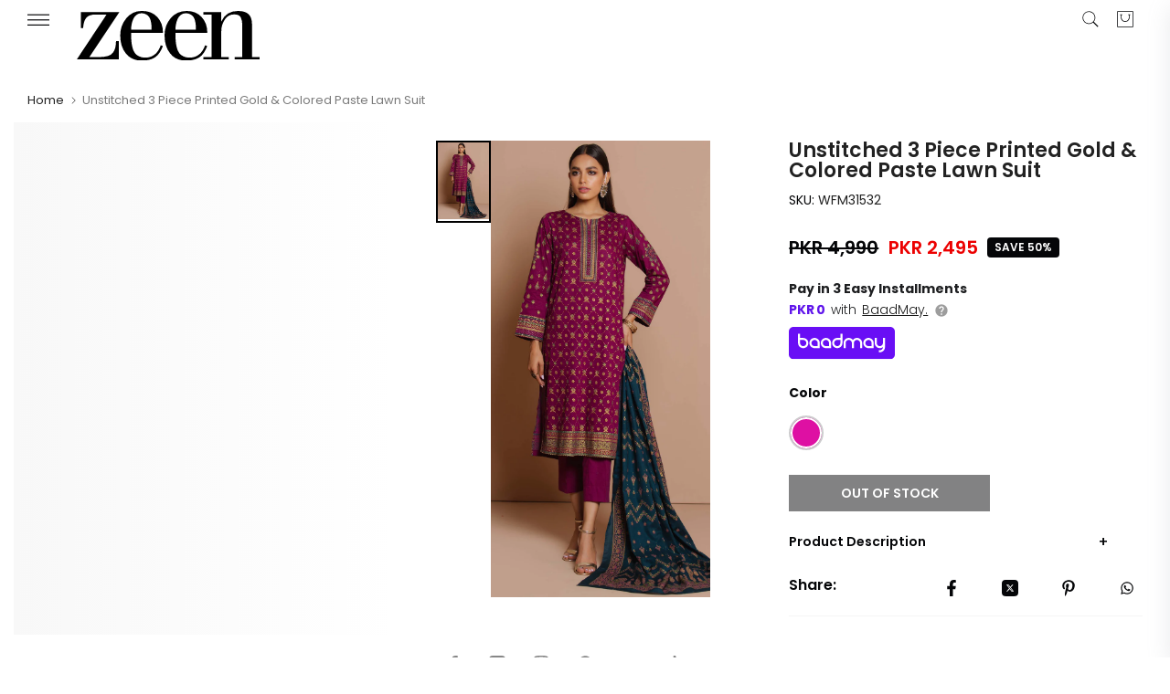

--- FILE ---
content_type: text/html; charset=utf-8
request_url: https://zeenwoman.com/products/unstitched-3-piece-printed-gold-colored-paste-lawn-suit-wfm31532-magenta
body_size: 51091
content:
<!doctype html><html
  class="t4sp-theme t4s-wrapper__full_width rtl_false swatch_color_style_2 pr_border_style_1 pr_img_effect_2 enable_eff_img1_true badge_shape_2 css_for_wis_app_false t4s-lzcus-true shadow_round_img_false t4s-header__sidebar is-remove-unavai-1 t4_compare_false t4s-cart-count-0 t4s-pr-ellipsis-true
 no-js"
  lang="en"
  
>
  <head>
    <!-- noindex tag -->
    
    <meta charset="utf-8">
    <meta http-equiv="X-UA-Compatible" content="IE=edge">
    <meta
      name="viewport"
      content="width=device-width, initial-scale=1, height=device-height, minimum-scale=1.0, maximum-scale=1.0"
    >
    <meta name="theme-color" content="#fff">
    <link rel="canonical" href="https://zeenwoman.com/products/unstitched-3-piece-printed-gold-colored-paste-lawn-suit-wfm31532-magenta">
    <link rel="preconnect" href="https://cdn.shopify.com" crossorigin><link rel="shortcut icon" type="image/png" href="//zeenwoman.com/cdn/shop/files/Untitled-4.png?v=1686735426&width=32"><title>Unstitched 3 Piece Printed Gold &amp; Colored Paste Lawn Suit</title>
      <meta
        name="description"
        content="2.5 Meters Printed Gold &amp;amp; Colored Paste Lawn Shirt, 2.5 Meters Printed Gold &amp;amp; Colored Paste Dupatta, 2 Meters Dyed Cambric Bottom Fit and Finish: Fabric: Gold &amp;amp; Colored Paste LawnColor: Magenta"
      >
<meta name="author" content="Zeen Women">

<meta property="og:site_name" content="Zeenwoman">
<meta property="og:url" content="https://zeenwoman.com/products/unstitched-3-piece-printed-gold-colored-paste-lawn-suit-wfm31532-magenta">
<meta property="og:title" content="Unstitched 3 Piece Printed Gold &amp; Colored Paste Lawn Suit">
<meta property="og:type" content="product">
<meta property="og:description" content="2.5 Meters Printed Gold &amp;amp; Colored Paste Lawn Shirt, 2.5 Meters Printed Gold &amp;amp; Colored Paste Dupatta, 2 Meters Dyed Cambric Bottom Fit and Finish: Fabric: Gold &amp;amp; Colored Paste LawnColor: Magenta"><meta property="og:image" content="http://zeenwoman.com/cdn/shop/products/WFM31532-Meganta.jpg?v=1623744602">
  <meta property="og:image:secure_url" content="https://zeenwoman.com/cdn/shop/products/WFM31532-Meganta.jpg?v=1623744602">
  <meta property="og:image:width" content="1800">
  <meta property="og:image:height" content="2708"><meta property="og:price:amount" content="2,495">
  <meta property="og:price:currency" content="PKR"><meta name="twitter:site" content="@zeenwoman"><meta name="twitter:card" content="summary_large_image">
<meta name="twitter:title" content="Unstitched 3 Piece Printed Gold &amp; Colored Paste Lawn Suit">
<meta name="twitter:description" content="2.5 Meters Printed Gold &amp;amp; Colored Paste Lawn Shirt, 2.5 Meters Printed Gold &amp;amp; Colored Paste Dupatta, 2 Meters Dyed Cambric Bottom Fit and Finish: Fabric: Gold &amp;amp; Colored Paste LawnColor: Magenta"><link rel="stylesheet" href="https://baadmay.com/assets/baadmay-styles.css">
    <script
      src="https://code.jquery.com/jquery-3.6.0.slim.min.js"
      integrity="sha256-u7e5khyithlIdTpu22PHhENmPcRdFiHRjhAuHcs05RI="
      crossorigin="anonymous"
    ></script>
    <script src="https://baadmay.com/assets/baadmay-scripts.js"></script>
    <script src="https://ajax.googleapis.com/ajax/libs/jquery/3.1.0/jquery.min.js"></script>

    <script src="//zeenwoman.com/cdn/shop/t/138/assets/lazysizes.min.js?v=83289260111445824691763556610" async="async"></script>
    <script src="//zeenwoman.com/cdn/shop/t/138/assets/global.min.js?v=149104643999067994981763556610" defer="defer"></script>
    <script id="fullpageScript" src="//zeenwoman.com/cdn/shop/t/138/assets/fullpage.min.js?v=139033882447583496941763556610" defer="defer"></script>
    <link rel="stylesheet" type="text/css" href="//zeenwoman.com/cdn/shop/t/138/assets/fullpage.min.css?v=172443976206030605761763556610">

    <link rel="stylesheet" href="https://cdnjs.cloudflare.com/ajax/libs/font-awesome/4.7.0/css/font-awesome.min.css">

    <script>window.performance && window.performance.mark && window.performance.mark('shopify.content_for_header.start');</script><meta name="google-site-verification" content="pXYNV9SxhsBKaMErO00vLAIYCDPVs4uA_CD2JMetxgo">
<meta name="facebook-domain-verification" content="xeup0j6j0iueplw34qthugwul805im">
<meta id="shopify-digital-wallet" name="shopify-digital-wallet" content="/32044056716/digital_wallets/dialog">
<link rel="alternate" type="application/json+oembed" href="https://zeenwoman.com/products/unstitched-3-piece-printed-gold-colored-paste-lawn-suit-wfm31532-magenta.oembed">
<script async="async" src="/checkouts/internal/preloads.js?locale=en-PK"></script>
<script id="shopify-features" type="application/json">{"accessToken":"139ceea60f2a1b140e18ada5266f5654","betas":["rich-media-storefront-analytics"],"domain":"zeenwoman.com","predictiveSearch":true,"shopId":32044056716,"locale":"en"}</script>
<script>var Shopify = Shopify || {};
Shopify.shop = "zeenwoman.myshopify.com";
Shopify.locale = "en";
Shopify.currency = {"active":"PKR","rate":"1.0"};
Shopify.country = "PK";
Shopify.theme = {"name":"( LIVE BACKUP ) 11.11 Sale 2024 - 09\/04\/25 grid","id":149680685196,"schema_name":"Zeen","schema_version":"4.1.4","theme_store_id":null,"role":"main"};
Shopify.theme.handle = "null";
Shopify.theme.style = {"id":null,"handle":null};
Shopify.cdnHost = "zeenwoman.com/cdn";
Shopify.routes = Shopify.routes || {};
Shopify.routes.root = "/";</script>
<script type="module">!function(o){(o.Shopify=o.Shopify||{}).modules=!0}(window);</script>
<script>!function(o){function n(){var o=[];function n(){o.push(Array.prototype.slice.apply(arguments))}return n.q=o,n}var t=o.Shopify=o.Shopify||{};t.loadFeatures=n(),t.autoloadFeatures=n()}(window);</script>
<script id="shop-js-analytics" type="application/json">{"pageType":"product"}</script>
<script defer="defer" async type="module" src="//zeenwoman.com/cdn/shopifycloud/shop-js/modules/v2/client.init-shop-cart-sync_BT-GjEfc.en.esm.js"></script>
<script defer="defer" async type="module" src="//zeenwoman.com/cdn/shopifycloud/shop-js/modules/v2/chunk.common_D58fp_Oc.esm.js"></script>
<script defer="defer" async type="module" src="//zeenwoman.com/cdn/shopifycloud/shop-js/modules/v2/chunk.modal_xMitdFEc.esm.js"></script>
<script type="module">
  await import("//zeenwoman.com/cdn/shopifycloud/shop-js/modules/v2/client.init-shop-cart-sync_BT-GjEfc.en.esm.js");
await import("//zeenwoman.com/cdn/shopifycloud/shop-js/modules/v2/chunk.common_D58fp_Oc.esm.js");
await import("//zeenwoman.com/cdn/shopifycloud/shop-js/modules/v2/chunk.modal_xMitdFEc.esm.js");

  window.Shopify.SignInWithShop?.initShopCartSync?.({"fedCMEnabled":true,"windoidEnabled":true});

</script>
<script>(function() {
  var isLoaded = false;
  function asyncLoad() {
    if (isLoaded) return;
    isLoaded = true;
    var urls = ["https:\/\/size-guides.esc-apps-cdn.com\/1739196990-app.zeenwoman.myshopify.com.js?shop=zeenwoman.myshopify.com","\/\/cdn.shopify.com\/proxy\/4f5c9a1241fd6a7d2501d90b501e6a92c9df6cffb4d8eab0beef2aa5416ed16a\/bucket.useifsapp.com\/theme-files-min\/js\/ifs-script-tag-min.js?v=2\u0026shop=zeenwoman.myshopify.com\u0026sp-cache-control=cHVibGljLCBtYXgtYWdlPTkwMA"];
    for (var i = 0; i < urls.length; i++) {
      var s = document.createElement('script');
      s.type = 'text/javascript';
      s.async = true;
      s.src = urls[i];
      var x = document.getElementsByTagName('script')[0];
      x.parentNode.insertBefore(s, x);
    }
  };
  if(window.attachEvent) {
    window.attachEvent('onload', asyncLoad);
  } else {
    window.addEventListener('load', asyncLoad, false);
  }
})();</script>
<script id="__st">var __st={"a":32044056716,"offset":18000,"reqid":"10c8b6fe-07b6-4822-a9d3-c00761b93b07-1769088517","pageurl":"zeenwoman.com\/products\/unstitched-3-piece-printed-gold-colored-paste-lawn-suit-wfm31532-magenta","u":"d2015c1365d2","p":"product","rtyp":"product","rid":6625498890380};</script>
<script>window.ShopifyPaypalV4VisibilityTracking = true;</script>
<script id="form-persister">!function(){'use strict';const t='contact',e='new_comment',n=[[t,t],['blogs',e],['comments',e],[t,'customer']],o='password',r='form_key',c=['recaptcha-v3-token','g-recaptcha-response','h-captcha-response',o],s=()=>{try{return window.sessionStorage}catch{return}},i='__shopify_v',u=t=>t.elements[r],a=function(){const t=[...n].map((([t,e])=>`form[action*='/${t}']:not([data-nocaptcha='true']) input[name='form_type'][value='${e}']`)).join(',');var e;return e=t,()=>e?[...document.querySelectorAll(e)].map((t=>t.form)):[]}();function m(t){const e=u(t);a().includes(t)&&(!e||!e.value)&&function(t){try{if(!s())return;!function(t){const e=s();if(!e)return;const n=u(t);if(!n)return;const o=n.value;o&&e.removeItem(o)}(t);const e=Array.from(Array(32),(()=>Math.random().toString(36)[2])).join('');!function(t,e){u(t)||t.append(Object.assign(document.createElement('input'),{type:'hidden',name:r})),t.elements[r].value=e}(t,e),function(t,e){const n=s();if(!n)return;const r=[...t.querySelectorAll(`input[type='${o}']`)].map((({name:t})=>t)),u=[...c,...r],a={};for(const[o,c]of new FormData(t).entries())u.includes(o)||(a[o]=c);n.setItem(e,JSON.stringify({[i]:1,action:t.action,data:a}))}(t,e)}catch(e){console.error('failed to persist form',e)}}(t)}const f=t=>{if('true'===t.dataset.persistBound)return;const e=function(t,e){const n=function(t){return'function'==typeof t.submit?t.submit:HTMLFormElement.prototype.submit}(t).bind(t);return function(){let t;return()=>{t||(t=!0,(()=>{try{e(),n()}catch(t){(t=>{console.error('form submit failed',t)})(t)}})(),setTimeout((()=>t=!1),250))}}()}(t,(()=>{m(t)}));!function(t,e){if('function'==typeof t.submit&&'function'==typeof e)try{t.submit=e}catch{}}(t,e),t.addEventListener('submit',(t=>{t.preventDefault(),e()})),t.dataset.persistBound='true'};!function(){function t(t){const e=(t=>{const e=t.target;return e instanceof HTMLFormElement?e:e&&e.form})(t);e&&m(e)}document.addEventListener('submit',t),document.addEventListener('DOMContentLoaded',(()=>{const e=a();for(const t of e)f(t);var n;n=document.body,new window.MutationObserver((t=>{for(const e of t)if('childList'===e.type&&e.addedNodes.length)for(const t of e.addedNodes)1===t.nodeType&&'FORM'===t.tagName&&a().includes(t)&&f(t)})).observe(n,{childList:!0,subtree:!0,attributes:!1}),document.removeEventListener('submit',t)}))}()}();</script>
<script integrity="sha256-4kQ18oKyAcykRKYeNunJcIwy7WH5gtpwJnB7kiuLZ1E=" data-source-attribution="shopify.loadfeatures" defer="defer" src="//zeenwoman.com/cdn/shopifycloud/storefront/assets/storefront/load_feature-a0a9edcb.js" crossorigin="anonymous"></script>
<script data-source-attribution="shopify.dynamic_checkout.dynamic.init">var Shopify=Shopify||{};Shopify.PaymentButton=Shopify.PaymentButton||{isStorefrontPortableWallets:!0,init:function(){window.Shopify.PaymentButton.init=function(){};var t=document.createElement("script");t.src="https://zeenwoman.com/cdn/shopifycloud/portable-wallets/latest/portable-wallets.en.js",t.type="module",document.head.appendChild(t)}};
</script>
<script data-source-attribution="shopify.dynamic_checkout.buyer_consent">
  function portableWalletsHideBuyerConsent(e){var t=document.getElementById("shopify-buyer-consent"),n=document.getElementById("shopify-subscription-policy-button");t&&n&&(t.classList.add("hidden"),t.setAttribute("aria-hidden","true"),n.removeEventListener("click",e))}function portableWalletsShowBuyerConsent(e){var t=document.getElementById("shopify-buyer-consent"),n=document.getElementById("shopify-subscription-policy-button");t&&n&&(t.classList.remove("hidden"),t.removeAttribute("aria-hidden"),n.addEventListener("click",e))}window.Shopify?.PaymentButton&&(window.Shopify.PaymentButton.hideBuyerConsent=portableWalletsHideBuyerConsent,window.Shopify.PaymentButton.showBuyerConsent=portableWalletsShowBuyerConsent);
</script>
<script data-source-attribution="shopify.dynamic_checkout.cart.bootstrap">document.addEventListener("DOMContentLoaded",(function(){function t(){return document.querySelector("shopify-accelerated-checkout-cart, shopify-accelerated-checkout")}if(t())Shopify.PaymentButton.init();else{new MutationObserver((function(e,n){t()&&(Shopify.PaymentButton.init(),n.disconnect())})).observe(document.body,{childList:!0,subtree:!0})}}));
</script>

<script>window.performance && window.performance.mark && window.performance.mark('shopify.content_for_header.end');</script>
<link rel="preconnect" href="https://fonts.googleapis.com">
    <link rel="preconnect" href="https://fonts.gstatic.com" crossorigin><link rel="stylesheet" href="https://fonts.googleapis.com/css?family=Poppins:300,300i,400,400i,500,500i,600,600i,700,700i,800,800i|Libre+Baskerville:300,300i,400,400i,500,500i,600,600i,700,700i,800,800i&display=swap" media="print" onload="this.media='all'"><link href="//zeenwoman.com/cdn/shop/t/138/assets/base.css?v=85425745554769935871768311955" rel="stylesheet" type="text/css" media="all" /><style data-shopify>:root {
        
         /* CSS Variables */
        --wrapper-mw      : 1420px;
        --font-family-1   : Poppins;
        --font-family-2   : Poppins;
        --font-family-3   : Libre Baskerville;
        --font-body-family   : Poppins;
        --font-heading-family: Poppins;
       
        
        --t4s-success-color       : #428445;
        --t4s-success-color-rgb   : 66, 132, 69;
        --t4s-warning-color       : #e0b252;
        --t4s-warning-color-rgb   : 224, 178, 82;
        --t4s-error-color         : #EB001B;
        --t4s-error-color-rgb     : 235, 0, 27;
        --t4s-light-color         : #ffffff;
        --t4s-dark-color          : #222222;
        --t4s-highlight-color     : #ec0101;
        --t4s-tooltip-background  : #050608;
        --t4s-tooltip-color       : #fff;
        --primary-sw-color        : #050608;
        --primary-sw-color-rgb    : 5, 6, 8;
        --border-sw-color         : #ddd;
        --secondary-sw-color      : #878787;
        --primary-price-color     : #ec0101;
        --secondary-price-color   : #878787;
        
        --t4s-body-background     : #fff;
        --text-color              : #050608;
        --text-color-rgb          : 5, 6, 8;
        --heading-color           : #050608;
        --accent-color            : #050608;
        --accent-color-rgb        : 5, 6, 8;
        --accent-color-darken     : #000000;
        --accent-color-hover      : var(--accent-color-darken);
        --secondary-color         : #222;
        --secondary-color-rgb     : 34, 34, 34;
        --link-color              : #878787;
        --link-color-hover        : #050608;
        --border-color            : #ddd;
        --border-color-rgb        : 221, 221, 221;
        --border-primary-color    : #333;
        --button-background       : #222;
        --button-color            : #fff;
        --button-background-hover : #050608;
        --button-color-hover      : #fff;

        --sale-badge-background    : #050608;
        --sale-badge-color         : #fff;
        --new-badge-background     : #109533;
        --new-badge-color          : #fff;
        --preorder-badge-background: #0774d7;
        --preorder-badge-color     : #fff;
        --soldout-badge-background : #f8f8f8;
        --soldout-badge-color      : #222;
        --custom-badge-background  : #00A500;
        --custom-badge-color       : #fff;/* Shopify related variables */
        --payment-terms-background-color: ;
        
        --lz-background: #f5f5f5;
        --lz-img: url("//zeenwoman.com/cdn/shop/t/138/assets/t4s_loader.svg?v=74692526743882098171763556610");--lz-img-cus: url("//zeenwoman.com/cdn/shop/files/Logos-02-02_180x_d786ff5b-bcc5-4738-9897-689de02b813c.webp?v=1655902804&width=108");
        --lz-size-cus: 60px;}

    html {
      font-size: 62.5%;
      height: 100%;
    }

    body {
      margin: 0;
      overflow-x: hidden;
      font-size:14px;
      letter-spacing: 0px;
      color: var(--text-color);
      font-family: var(--font-body-family);
      line-height: 1.7;
      font-weight: 400;
      -webkit-font-smoothing: auto;
      -moz-osx-font-smoothing: auto;
    }
    /*
    @media screen and (min-width: 750px) {
      body {
        font-size: 1.6rem;
      }
    }
    */

    h1, h2, h3, h4, h5, h6, .t4s_as_title {
      color: var(--heading-color);
      font-family: var(--font-heading-family);
      line-height: 1.4;
      font-weight: 600;
      letter-spacing: 0px;
    }
    h1 { font-size: 37px }
    h2 { font-size: 29px }
    h3 { font-size: 23px }
    h4 { font-size: 18px }
    h5 { font-size: 17px }
    h6 { font-size: 15.5px }
    a,.t4s_as_link {
      /* font-family: var(--font-link-family); */
      color: var(--link-color);
    }
    a:hover,.t4s_as_link:hover {
      color: var(--link-color-hover);
    }
    button,
    input,
    optgroup,
    select,
    textarea {
      border-color: var(--border-color);
    }
    .t4s_as_button,
    button,
    input[type="button"]:not(.t4s-btn),
    input[type="reset"],
    input[type="submit"]:not(.t4s-btn) {
      font-family: var(--font-button-family);
      color: var(--button-color);
      background-color: var(--button-background);
      border-color: var(--button-background);
    }
    .t4s_as_button:hover,
    button:hover,
    input[type="button"]:not(.t4s-btn):hover, 
    input[type="reset"]:hover,
    input[type="submit"]:not(.t4s-btn):hover  {
      color: var(--button-color-hover);
      background-color: var(--button-background-hover);
      border-color: var(--button-background-hover);
    }
    
    .t4s-cp,.t4s-color-accent { color : var(--accent-color) }.t4s-ct,.t4s-color-text { color : var(--text-color) }.t4s-ch,.t4ss-color-heading { color : var(--heading-color) }.t4s-csecondary { color : var(--secondary-color) }
    
    .t4s-fnt-fm-1 {
      font-family: var(--font-family-1) !important;
    }
    .t4s-fnt-fm-2 {
      font-family: var(--font-family-2) !important;
    }
    .t4s-fnt-fm-3 {
      font-family: var(--font-family-3) !important;
    }
    .t4s-cr {
        color: var(--t4s-highlight-color);
    }
    .t4s-price__sale { color: var(--primary-price-color); }.t4s-fix-overflow.t4s-row { max-width: 100vw;margin-left: auto;margin-right: auto;}.lazyloadt4s-opt {opacity: 1 !important;transition: opacity 0s, transform 1s !important;}.t4s-d-block {display: block;}.t4s-d-none {display: none;}@media (min-width: 768px) {.t4s-d-md-block {display: block;}.t4s-d-md-none {display: none;}}@media (min-width: 1025px) {.t4s-d-lg-block {display: block;}.t4s-d-lg-none {display: none;}}</style><script>
 const t4sXMLHttpRequest = window.XMLHttpRequest, documentElementT4s = document.documentElement; documentElementT4s.className = documentElementT4s.className.replace('no-js', 'js');function loadImageT4s(_this) { _this.classList.add('lazyloadt4sed')};(function() { const matchMediaHoverT4s = (window.matchMedia('(-moz-touch-enabled: 1), (hover: none)')).matches; documentElementT4s.className += ((window.CSS && window.CSS.supports('(position: sticky) or (position: -webkit-sticky)')) ? ' t4sp-sticky' : ' t4sp-no-sticky'); documentElementT4s.className += matchMediaHoverT4s ? ' t4sp-no-hover' : ' t4sp-hover'; window.onpageshow = function() { if (performance.navigation.type === 2) {document.dispatchEvent(new CustomEvent('cart:refresh'))} }; if (!matchMediaHoverT4s && window.width > 1024) { document.addEventListener('mousemove', function(evt) { documentElementT4s.classList.replace('t4sp-no-hover','t4sp-hover'); document.dispatchEvent(new CustomEvent('theme:hover')); }, {once : true} ); } }());</script><!-- Organization Schema -->

<script type="application/ld+json">
{
  "@context": "https://schema.org",
  "@type": "Organization",
  "name": "Zeen Woman",
  "url": "https://zeenwoman.com/",
  "description": "Zeen is renowned for being the best online women's clothing store in Pakistan, brought to you by Cambridge, a pioneer fashion brand since 1971",
  "logo": "https://cdn.shopify.com/s/files/1/0320/4405/6716/files/Zeen_1_22.svg?v=1683627677",
  "image": "https://zeenwoman.com/cdn/shop/files/logo-01_d4f8f475-b04b-4d95-9ac1-0bc349fe14eb.png",
  "foundingDate": "2014",
  "subOrganization": {
	"@type": "Organization",
	"name": "Zeen Support",
	"url": "https://zeenwoman.com/pages/contact-us",
	"@id": "https://zeenwoman.com/pages/contact-us/#organization"
		},
  "contactPoint": {
    "@type": "ContactPoint",
    "telephone": "021-111-119-336",
    "email": "cs@zeenwoman.com",
    "contactType": "customer service",
    "availableLanguage": ["en","Urdu"]
  },
  "sameAs": [
    "https://www.facebook.com/zeenwoman/",
    "https://www.instagram.com/thezeenwoman/",
    "https://twitter.com/zeenwoman/",
    "https://www.pinterest.com/zeenwoman/",
    "https://www.youtube.com/channel/UCxPYxFoUxfVXCDmjQz3MCDA",
    "https://www.tiktok.com/@thezeenwoman"
  ]
}
</script>
<!-- Organization Schema END -->

<!-- Search Schema -->

<script type="application/ld+json">
  {
  "@context": "http://schema.org",
  "@type": "WebSite",
  "url": "https://zeenwoman.com/",
  "potentialAction":
  {
  "@type": "SearchAction",
  "target": "https://zeenwoman.com/search?q={search_term_string}",
  "query": "required",
  "query-input":"required name=search_term_string"
  }
  }
</script>

<!-- Search Schema End -->

<!-- Web page Schema -->

<script type="application/ld+json">
	{
	"@context": "http://schema.org",
	"@id": "https://zeenwoman.com/#webpage",
	"@type": "WebPage",
	"url": "https://zeenwoman.com/",
	"name": "Zeen Woman"
	}
</script>

<!-- Webpage Schema End -->

<!-- Site Navigation element Schema -->

<script type="application/ld+json">
  {
  "@context": "https://schema.org",
  "@type": "SiteNavigationElement",
  "IsPartOf":[
  {
  "@type": "WebPageElement",
  "position": 1,
  "name": "Sale",
  "url": "https://zeenwoman.com/collections/sale"
  },
   {
  "@type": "WebPageElement",
  "position": 2,
  "name": "Ready to Wear",
  "url": "https://zeenwoman.com/collections/ready-to-wear"
  },
  {
  "@type": "WebPageElement",
  "position": 3,
  "name": "Unstitched",
  "url": "https://zeenwoman.com/collections/unstitched"
  },
  {
  "@type": "WebPageElement",
  "position":4,
  "name": "Western",
  "url": "https://zeenwoman.com/collections/western"
  },
  {
  "@type": "WebPageElement",
  "position": 5,
  "name": "Junior",
  "url": "https://zeenwoman.com/collections/girls-dresses"
  },
  {
  "@type": "WebPageElement",
  "position": 6,
  "name": "Accessories",
  "url": "https://zeenwoman.com/collections/womens-accessories"
  },
  {
  "@type": "WebPageElement",
  "position": 7,
  "name": "Fragrances",
  "url": "https://zeenwoman.com/collections/womens-fragrances-perfumes"
  }
  ]
  }
 </script>

<!-- Site Navigation element Schema End -->
        
  <!-- BEGIN app block: shopify://apps/webengage/blocks/webengage-embed/1d458caf-1d70-4697-a570-55048d495614 --><div class="we-app-block"></div>
<script type="text/javascript" id="we-variables-embedded">
try {
    var _webengage_phone_library = "https://cdn.shopify.com/extensions/019a8125-a23c-7dbc-baa0-373090c46dab/we-shopify-app-68/assets/webengagePhoneLibrary.js";
    var _webengage_app_cdn_minified_events = "https://cdn.shopify.com/extensions/019a8125-a23c-7dbc-baa0-373090c46dab/we-shopify-app-68/assets/webengageEvents.min.js";
    var _webengage_app_cdn_minified_events_nopolyfill = "https://cdn.shopify.com/extensions/019a8125-a23c-7dbc-baa0-373090c46dab/we-shopify-app-68/assets/webengageEventsNoPolyfill.min.js";
    var _webengage_app_cdn_minified_sdk = "https://cdn.shopify.com/extensions/019a8125-a23c-7dbc-baa0-373090c46dab/we-shopify-app-68/assets/webengageSdk.min.js"
    var _webengage_license_code = "aa132210";
    var _webengage_id_type = "phone";
	var _webengage_region = "US";
    var _webengage_web_push_enabled = true;
	var _webengage_version = "3.0";
	var _webengage_env = "production";
    var _webengage_app = "WebEngage";
    var _webengage_is_embed = "true";
    var _webengage_is_pixel = "false";
    var __webengage_webhook_enabled = true;
	var _webengage_shop_url = `https://zeenwoman.com`;
	var _webengage_shop_domain = `zeenwoman.com`;
	var _webengage_shop_email = `cs@zeenwoman.com`;
	var _webengage_shop_name =`Zeenwoman`;
	var _webengage_charged_currency = `PKR`;
	var _webengage_customer_name = ``;
	var _webengage_customer_identity = ``;
	var _webengage_customer_email = ``;
	var _webengage_customer_phone = ``;
    var _webengage_page_type = `product`;
    var _webengage_money_format = "PKR {{ amount_no_decimals }}";
    var _webengage_money_with_currency_format = "PKR {{ amount_no_decimals }}";
    var _webengage_currency_code_enabled = `true`;
    
    var _webengage_currency_format = "PKR {{ amount_no_decimals }}";
    
	
        var _webengage_product_json = {"id":6625498890380,"title":"Unstitched 3 Piece Printed Gold \u0026 Colored Paste Lawn Suit","handle":"unstitched-3-piece-printed-gold-colored-paste-lawn-suit-wfm31532-magenta","description":"\u003cp\u003e2.5 Meters Printed Gold \u0026amp; Colored Paste Lawn Shirt, 2.5 Meters Printed Gold \u0026amp; Colored Paste Dupatta, 2 Meters Dyed Cambric Bottom\u003c\/p\u003e\n\u003cp\u003e\u003cstrong\u003e Fit and Finish: \u003c\/strong\u003e\u003c\/p\u003e\nFabric: Gold \u0026amp; Colored Paste Lawn\u003cbr\u003eColor: Magenta","published_at":"2022-12-17T00:44:21+05:00","created_at":"2021-06-14T15:13:42+05:00","vendor":"Unstitched","type":"Soraya","tags":["2021","3 Piece","eid sale","Everyday","Full Suit","Lawn","Lawn\/Cambric","Magenta","Printed","Sale","summer sale","Unstitched","WFM31532","WFM31532-SimplifiedSizeChart"],"price":249500,"price_min":249500,"price_max":249500,"available":false,"price_varies":false,"compare_at_price":499000,"compare_at_price_min":499000,"compare_at_price_max":499000,"compare_at_price_varies":false,"variants":[{"id":39426990407820,"title":"Magenta \/ Gold \u0026 Colored Paste Lawn","option1":"Magenta","option2":"Gold \u0026 Colored Paste Lawn","option3":null,"sku":"WFM31532","requires_shipping":true,"taxable":true,"featured_image":null,"available":false,"name":"Unstitched 3 Piece Printed Gold \u0026 Colored Paste Lawn Suit - Magenta \/ Gold \u0026 Colored Paste Lawn","public_title":"Magenta \/ Gold \u0026 Colored Paste Lawn","options":["Magenta","Gold \u0026 Colored Paste Lawn"],"price":249500,"weight":1000,"compare_at_price":499000,"inventory_management":"shopify","barcode":"0728967","requires_selling_plan":false,"selling_plan_allocations":[],"quantity_rule":{"min":1,"max":null,"increment":1}}],"images":["\/\/zeenwoman.com\/cdn\/shop\/products\/WFM31532-Meganta.jpg?v=1623744602"],"featured_image":"\/\/zeenwoman.com\/cdn\/shop\/products\/WFM31532-Meganta.jpg?v=1623744602","options":["Color","Fabric"],"media":[{"alt":null,"id":20792780193932,"position":1,"preview_image":{"aspect_ratio":0.665,"height":2708,"width":1800,"src":"\/\/zeenwoman.com\/cdn\/shop\/products\/WFM31532-Meganta.jpg?v=1623744602"},"aspect_ratio":0.665,"height":2708,"media_type":"image","src":"\/\/zeenwoman.com\/cdn\/shop\/products\/WFM31532-Meganta.jpg?v=1623744602","width":1800}],"requires_selling_plan":false,"selling_plan_groups":[],"content":"\u003cp\u003e2.5 Meters Printed Gold \u0026amp; Colored Paste Lawn Shirt, 2.5 Meters Printed Gold \u0026amp; Colored Paste Dupatta, 2 Meters Dyed Cambric Bottom\u003c\/p\u003e\n\u003cp\u003e\u003cstrong\u003e Fit and Finish: \u003c\/strong\u003e\u003c\/p\u003e\nFabric: Gold \u0026amp; Colored Paste Lawn\u003cbr\u003eColor: Magenta"};
        var _webengage_product_title = `Unstitched 3 Piece Printed Gold & Colored Paste Lawn Suit`;
        var _webengage_product_price = `<span class=money>PKR 2,495</span>`
        var _webengage_product_category_name = ``;
        var _webengage_currency = `PKR`;
        var _webengage_seller_name = `Unstitched`;
	
	
	
window.webengageApp = {
        sdk: {
            licenseCode: _webengage_license_code,
            idType: _webengage_id_type,
            region: _webengage_region,
            isWebpush: _webengage_web_push_enabled,
            version: _webengage_version,
            env: _webengage_env,
            appType: _webengage_app,
            isAppEmbed: _webengage_is_embed,
            isPixelEmbed: _webengage_is_pixel
        },
        config: {
          	currency: `PKR`,
            meta : {
                title : `Unstitched 3 Piece Printed Gold &amp; Colored Paste Lawn Suit`,
                template : `product`,
                url : `https://zeenwoman.com/products/unstitched-3-piece-printed-gold-colored-paste-lawn-suit-wfm31532-magenta`,
                type : `product`,
            },
            routes: {
                customer: {
                    account: '/account',
                    login: '/account/login',
                    logout: '/account/logout',
                    register: '/account/register'
                },
                cart: {
                    list: '/cart',
                    add: '/cart/add',
                    clear: '/cart/clear',
                    update: '/cart/change',
                    change: '/cart/change',
                }    
            },
            shop: {
                url: _webengage_shop_url,
                domain: _webengage_shop_domain,
                email: _webengage_shop_email,
                name: _webengage_shop_name
            }
        },
        cart: {"note":null,"attributes":{},"original_total_price":0,"total_price":0,"total_discount":0,"total_weight":0.0,"item_count":0,"items":[],"requires_shipping":false,"currency":"PKR","items_subtotal_price":0,"cart_level_discount_applications":[],"checkout_charge_amount":0}
    };
    
        webengageApp.product = {
            collections: ``,
            category: ``,
            variants : {},
            url : '/products/unstitched-3-piece-printed-gold-colored-paste-lawn-suit-wfm31532-magenta',
            title : `Unstitched 3 Piece Printed Gold & Colored Paste Lawn Suit`,
          	handle : `unstitched-3-piece-printed-gold-colored-paste-lawn-suit-wfm31532-magenta`,
          	id : parseInt('6625498890380'),
          	available : 'false',
            image : _webengage_product_json && _webengage_product_json.featured_image ? 'https:' + _webengage_product_json.featured_image : 'https:' + '//zeenwoman.com/cdn/shop/products/WFM31532-Meganta_large.jpg?v=1623744602',
            tags : `2021,3 Piece,eid sale,Everyday,Full Suit,Lawn,Lawn/Cambric,Magenta,Printed,Sale,summer sale,Unstitched,WFM31532,WFM31532-SimplifiedSizeChart`,
          	price : parseFloat((parseInt('249500') / 100).toFixed(2)),
            type : `Soraya`,
            images: `products/WFM31532-Meganta.jpg`,
            compare_at_price:  parseFloat((parseInt('499000') / 100).toFixed(2)),
            vendor: `Unstitched`,
            image_ : _webengage_product_json && _webengage_product_json.featured_image ? 'https:' + _webengage_product_json.featured_image : 'https:' + '//zeenwoman.com/cdn/shop/products/WFM31532-Meganta_large.jpg?v=1623744602',
            first_variant: {"id":39426990407820,"title":"Magenta \/ Gold \u0026 Colored Paste Lawn","option1":"Magenta","option2":"Gold \u0026 Colored Paste Lawn","option3":null,"sku":"WFM31532","requires_shipping":true,"taxable":true,"featured_image":null,"available":false,"name":"Unstitched 3 Piece Printed Gold \u0026 Colored Paste Lawn Suit - Magenta \/ Gold \u0026 Colored Paste Lawn","public_title":"Magenta \/ Gold \u0026 Colored Paste Lawn","options":["Magenta","Gold \u0026 Colored Paste Lawn"],"price":249500,"weight":1000,"compare_at_price":499000,"inventory_management":"shopify","barcode":"0728967","requires_selling_plan":false,"selling_plan_allocations":[],"quantity_rule":{"min":1,"max":null,"increment":1}}
        };
        
            webengageApp.product.variants[parseInt('39426990407820')] = {
				title: `Magenta / Gold & Colored Paste Lawn`,
                name: ``,
				id : parseInt('39426990407820'),
                available : 'false',
                image : 'https:' + '//zeenwoman.com/cdn/shopifycloud/storefront/assets/no-image-2048-a2addb12_large.gif',
                image_ : '//zeenwoman.com/cdn/shopifycloud/storefront/assets/no-image-2048-a2addb12_large.gif',
                inventory_quantity: '0',
                inventory_policy: 'deny',
                featured_media : null,
                featured_image : null,
				price : parseFloat((parseInt('249500') / 100).toFixed(2)),
                type : `Soraya`,
                compare_at_price:  parseFloat((parseInt('499000') / 100).toFixed(2)),
                vendor: `Unstitched`,
                tags : `2021,3 Piece,eid sale,Everyday,Full Suit,Lawn,Lawn/Cambric,Magenta,Printed,Sale,summer sale,Unstitched,WFM31532,WFM31532-SimplifiedSizeChart`,
                url : '/products/unstitched-3-piece-printed-gold-colored-paste-lawn-suit-wfm31532-magenta?variant=39426990407820'
            };
        
    
    
     var _wise_cart_settings = {};
    

    var _wise_cart_asset_css_url = "";
    var _wise_cart_asset_client_url = "";
    var _wise_cart_asset_preview_url = "";
    var _webengage_feature_map = {}

    
    if (localStorage) {
        localStorage.setItem("WEBENGAGE_SHOP_INFO", "{ \"license_code\" : \"aa132210\" , \"region\" : \"US\" , \"webPushEnabled\" : true, \"id_type\" : \"phone\", \"webhookEnabled\" : true, \"webPixelEnabled\": \"false\", \"app\": \"WebEngage\"}");
    }
} catch(e){
    const logger_base = 'c.webengage.com/e.jpg';
    (function () {
        function addParamsToURL (url, parameters) {
            var _webengage_fragments = [];

            for (var key in parameters) {
                if (parameters.hasOwnProperty(key) && parameters[key] != undefined) {
                    _webengage_fragments.push(encodeURIComponent(key) + '=' + encodeURIComponent(parameters[key]));
                }
            }

            if (_webengage_fragments.length) {
                if (url.indexOf('?') === -1) {
                    url += '?';
                } else if (url.indexOf('?') !== url.length - 1 && url.charAt(url.length - 1) !== '&') {
                    url += '&';
                }

                url += _webengage_fragments.join('&');
            }

            return url;
        };
        fetch(
            addParamsToURL(`https://${logger_base}`, {
                event: 'Error in parsing liquid file',
                category: '',
                type: "exception.shopify.all",
                data: JSON.stringify({  text: 'Failed to webengage-embed.liquid ' + location.origin + ' js parsing error ' , url: location.href, error: { stack: e.stack, message: e.message} }),
                ts: (new Date()).getTime()
            })
        );
    })();
}
</script>


    
        <script defer src="https://d157sasavg42st.cloudfront.net/libs/webengage-shopify-sdk.min.js"></script>
    


<style>
    .we-app-block {
        display: none;
    }
</style>
<!-- END app block --><!-- BEGIN app block: shopify://apps/savyour-affiliate-partner/blocks/savyour-block/eb73ccea-1cdf-4a4f-a017-4cde050edcf0 --><script type='text/javascript'>
    !function () {
        'savyour' in window || (window.savyour = function () { window.savyour.q.push(arguments)
        }, window.savyour.q = []); var e = (new Date).getTime();
        const n = document.createElement('script');
        n.src = 'https://affiliate.savyour.com.pk/sap.min.js?v=' + e, n.async = !0, n.defer = !0;
        const t = document.getElementsByTagName('script')[0];
        t.parentNode.insertBefore(n, t)
    }();
    savyour('init', '623431373541614a4e547958776a704478454a4b6e413d3d');
    document.cookie = "sy-store-auth-key=" + "623431373541614a4e547958776a704478454a4b6e413d3d" + "; SameSite=Lax; path=/";
</script>

<!-- END app block --><script src="https://cdn.shopify.com/extensions/019bc5da-5ba6-7e9a-9888-a6222a70d7c3/js-client-214/assets/pushowl-shopify.js" type="text/javascript" defer="defer"></script>
<link href="https://monorail-edge.shopifysvc.com" rel="dns-prefetch">
<script>(function(){if ("sendBeacon" in navigator && "performance" in window) {try {var session_token_from_headers = performance.getEntriesByType('navigation')[0].serverTiming.find(x => x.name == '_s').description;} catch {var session_token_from_headers = undefined;}var session_cookie_matches = document.cookie.match(/_shopify_s=([^;]*)/);var session_token_from_cookie = session_cookie_matches && session_cookie_matches.length === 2 ? session_cookie_matches[1] : "";var session_token = session_token_from_headers || session_token_from_cookie || "";function handle_abandonment_event(e) {var entries = performance.getEntries().filter(function(entry) {return /monorail-edge.shopifysvc.com/.test(entry.name);});if (!window.abandonment_tracked && entries.length === 0) {window.abandonment_tracked = true;var currentMs = Date.now();var navigation_start = performance.timing.navigationStart;var payload = {shop_id: 32044056716,url: window.location.href,navigation_start,duration: currentMs - navigation_start,session_token,page_type: "product"};window.navigator.sendBeacon("https://monorail-edge.shopifysvc.com/v1/produce", JSON.stringify({schema_id: "online_store_buyer_site_abandonment/1.1",payload: payload,metadata: {event_created_at_ms: currentMs,event_sent_at_ms: currentMs}}));}}window.addEventListener('pagehide', handle_abandonment_event);}}());</script>
<script id="web-pixels-manager-setup">(function e(e,d,r,n,o){if(void 0===o&&(o={}),!Boolean(null===(a=null===(i=window.Shopify)||void 0===i?void 0:i.analytics)||void 0===a?void 0:a.replayQueue)){var i,a;window.Shopify=window.Shopify||{};var t=window.Shopify;t.analytics=t.analytics||{};var s=t.analytics;s.replayQueue=[],s.publish=function(e,d,r){return s.replayQueue.push([e,d,r]),!0};try{self.performance.mark("wpm:start")}catch(e){}var l=function(){var e={modern:/Edge?\/(1{2}[4-9]|1[2-9]\d|[2-9]\d{2}|\d{4,})\.\d+(\.\d+|)|Firefox\/(1{2}[4-9]|1[2-9]\d|[2-9]\d{2}|\d{4,})\.\d+(\.\d+|)|Chrom(ium|e)\/(9{2}|\d{3,})\.\d+(\.\d+|)|(Maci|X1{2}).+ Version\/(15\.\d+|(1[6-9]|[2-9]\d|\d{3,})\.\d+)([,.]\d+|)( \(\w+\)|)( Mobile\/\w+|) Safari\/|Chrome.+OPR\/(9{2}|\d{3,})\.\d+\.\d+|(CPU[ +]OS|iPhone[ +]OS|CPU[ +]iPhone|CPU IPhone OS|CPU iPad OS)[ +]+(15[._]\d+|(1[6-9]|[2-9]\d|\d{3,})[._]\d+)([._]\d+|)|Android:?[ /-](13[3-9]|1[4-9]\d|[2-9]\d{2}|\d{4,})(\.\d+|)(\.\d+|)|Android.+Firefox\/(13[5-9]|1[4-9]\d|[2-9]\d{2}|\d{4,})\.\d+(\.\d+|)|Android.+Chrom(ium|e)\/(13[3-9]|1[4-9]\d|[2-9]\d{2}|\d{4,})\.\d+(\.\d+|)|SamsungBrowser\/([2-9]\d|\d{3,})\.\d+/,legacy:/Edge?\/(1[6-9]|[2-9]\d|\d{3,})\.\d+(\.\d+|)|Firefox\/(5[4-9]|[6-9]\d|\d{3,})\.\d+(\.\d+|)|Chrom(ium|e)\/(5[1-9]|[6-9]\d|\d{3,})\.\d+(\.\d+|)([\d.]+$|.*Safari\/(?![\d.]+ Edge\/[\d.]+$))|(Maci|X1{2}).+ Version\/(10\.\d+|(1[1-9]|[2-9]\d|\d{3,})\.\d+)([,.]\d+|)( \(\w+\)|)( Mobile\/\w+|) Safari\/|Chrome.+OPR\/(3[89]|[4-9]\d|\d{3,})\.\d+\.\d+|(CPU[ +]OS|iPhone[ +]OS|CPU[ +]iPhone|CPU IPhone OS|CPU iPad OS)[ +]+(10[._]\d+|(1[1-9]|[2-9]\d|\d{3,})[._]\d+)([._]\d+|)|Android:?[ /-](13[3-9]|1[4-9]\d|[2-9]\d{2}|\d{4,})(\.\d+|)(\.\d+|)|Mobile Safari.+OPR\/([89]\d|\d{3,})\.\d+\.\d+|Android.+Firefox\/(13[5-9]|1[4-9]\d|[2-9]\d{2}|\d{4,})\.\d+(\.\d+|)|Android.+Chrom(ium|e)\/(13[3-9]|1[4-9]\d|[2-9]\d{2}|\d{4,})\.\d+(\.\d+|)|Android.+(UC? ?Browser|UCWEB|U3)[ /]?(15\.([5-9]|\d{2,})|(1[6-9]|[2-9]\d|\d{3,})\.\d+)\.\d+|SamsungBrowser\/(5\.\d+|([6-9]|\d{2,})\.\d+)|Android.+MQ{2}Browser\/(14(\.(9|\d{2,})|)|(1[5-9]|[2-9]\d|\d{3,})(\.\d+|))(\.\d+|)|K[Aa][Ii]OS\/(3\.\d+|([4-9]|\d{2,})\.\d+)(\.\d+|)/},d=e.modern,r=e.legacy,n=navigator.userAgent;return n.match(d)?"modern":n.match(r)?"legacy":"unknown"}(),u="modern"===l?"modern":"legacy",c=(null!=n?n:{modern:"",legacy:""})[u],f=function(e){return[e.baseUrl,"/wpm","/b",e.hashVersion,"modern"===e.buildTarget?"m":"l",".js"].join("")}({baseUrl:d,hashVersion:r,buildTarget:u}),m=function(e){var d=e.version,r=e.bundleTarget,n=e.surface,o=e.pageUrl,i=e.monorailEndpoint;return{emit:function(e){var a=e.status,t=e.errorMsg,s=(new Date).getTime(),l=JSON.stringify({metadata:{event_sent_at_ms:s},events:[{schema_id:"web_pixels_manager_load/3.1",payload:{version:d,bundle_target:r,page_url:o,status:a,surface:n,error_msg:t},metadata:{event_created_at_ms:s}}]});if(!i)return console&&console.warn&&console.warn("[Web Pixels Manager] No Monorail endpoint provided, skipping logging."),!1;try{return self.navigator.sendBeacon.bind(self.navigator)(i,l)}catch(e){}var u=new XMLHttpRequest;try{return u.open("POST",i,!0),u.setRequestHeader("Content-Type","text/plain"),u.send(l),!0}catch(e){return console&&console.warn&&console.warn("[Web Pixels Manager] Got an unhandled error while logging to Monorail."),!1}}}}({version:r,bundleTarget:l,surface:e.surface,pageUrl:self.location.href,monorailEndpoint:e.monorailEndpoint});try{o.browserTarget=l,function(e){var d=e.src,r=e.async,n=void 0===r||r,o=e.onload,i=e.onerror,a=e.sri,t=e.scriptDataAttributes,s=void 0===t?{}:t,l=document.createElement("script"),u=document.querySelector("head"),c=document.querySelector("body");if(l.async=n,l.src=d,a&&(l.integrity=a,l.crossOrigin="anonymous"),s)for(var f in s)if(Object.prototype.hasOwnProperty.call(s,f))try{l.dataset[f]=s[f]}catch(e){}if(o&&l.addEventListener("load",o),i&&l.addEventListener("error",i),u)u.appendChild(l);else{if(!c)throw new Error("Did not find a head or body element to append the script");c.appendChild(l)}}({src:f,async:!0,onload:function(){if(!function(){var e,d;return Boolean(null===(d=null===(e=window.Shopify)||void 0===e?void 0:e.analytics)||void 0===d?void 0:d.initialized)}()){var d=window.webPixelsManager.init(e)||void 0;if(d){var r=window.Shopify.analytics;r.replayQueue.forEach((function(e){var r=e[0],n=e[1],o=e[2];d.publishCustomEvent(r,n,o)})),r.replayQueue=[],r.publish=d.publishCustomEvent,r.visitor=d.visitor,r.initialized=!0}}},onerror:function(){return m.emit({status:"failed",errorMsg:"".concat(f," has failed to load")})},sri:function(e){var d=/^sha384-[A-Za-z0-9+/=]+$/;return"string"==typeof e&&d.test(e)}(c)?c:"",scriptDataAttributes:o}),m.emit({status:"loading"})}catch(e){m.emit({status:"failed",errorMsg:(null==e?void 0:e.message)||"Unknown error"})}}})({shopId: 32044056716,storefrontBaseUrl: "https://zeenwoman.com",extensionsBaseUrl: "https://extensions.shopifycdn.com/cdn/shopifycloud/web-pixels-manager",monorailEndpoint: "https://monorail-edge.shopifysvc.com/unstable/produce_batch",surface: "storefront-renderer",enabledBetaFlags: ["2dca8a86"],webPixelsConfigList: [{"id":"514752652","configuration":"{\"config\":\"{\\\"pixel_id\\\":\\\"G-RWD8WL0CBL\\\",\\\"target_country\\\":\\\"PK\\\",\\\"gtag_events\\\":[{\\\"type\\\":\\\"begin_checkout\\\",\\\"action_label\\\":[\\\"G-RWD8WL0CBL\\\",\\\"AW-963444259\\\/psAUCLmK7YkZEKP8s8sD\\\"]},{\\\"type\\\":\\\"search\\\",\\\"action_label\\\":[\\\"G-RWD8WL0CBL\\\",\\\"AW-963444259\\\/m1e7CLuJ7YkZEKP8s8sD\\\"]},{\\\"type\\\":\\\"view_item\\\",\\\"action_label\\\":[\\\"G-RWD8WL0CBL\\\",\\\"AW-963444259\\\/QBwYCLiJ7YkZEKP8s8sD\\\",\\\"MC-HX6809634X\\\"]},{\\\"type\\\":\\\"purchase\\\",\\\"action_label\\\":[\\\"G-RWD8WL0CBL\\\",\\\"AW-963444259\\\/_MTYCLKJ7YkZEKP8s8sD\\\",\\\"MC-HX6809634X\\\"]},{\\\"type\\\":\\\"page_view\\\",\\\"action_label\\\":[\\\"G-RWD8WL0CBL\\\",\\\"AW-963444259\\\/rPehCLWJ7YkZEKP8s8sD\\\",\\\"MC-HX6809634X\\\"]},{\\\"type\\\":\\\"add_payment_info\\\",\\\"action_label\\\":[\\\"G-RWD8WL0CBL\\\",\\\"AW-963444259\\\/6jTnCLyK7YkZEKP8s8sD\\\"]},{\\\"type\\\":\\\"add_to_cart\\\",\\\"action_label\\\":[\\\"G-RWD8WL0CBL\\\",\\\"AW-963444259\\\/ky9OCL6J7YkZEKP8s8sD\\\"]}],\\\"enable_monitoring_mode\\\":false}\"}","eventPayloadVersion":"v1","runtimeContext":"OPEN","scriptVersion":"b2a88bafab3e21179ed38636efcd8a93","type":"APP","apiClientId":1780363,"privacyPurposes":[],"dataSharingAdjustments":{"protectedCustomerApprovalScopes":["read_customer_address","read_customer_email","read_customer_name","read_customer_personal_data","read_customer_phone"]}},{"id":"260997260","configuration":"{\"subdomain\": \"zeenwoman\"}","eventPayloadVersion":"v1","runtimeContext":"STRICT","scriptVersion":"69e1bed23f1568abe06fb9d113379033","type":"APP","apiClientId":1615517,"privacyPurposes":["ANALYTICS","MARKETING","SALE_OF_DATA"],"dataSharingAdjustments":{"protectedCustomerApprovalScopes":["read_customer_address","read_customer_email","read_customer_name","read_customer_personal_data","read_customer_phone"]}},{"id":"226623628","configuration":"{\"pixel_id\":\"631572757929178\",\"pixel_type\":\"facebook_pixel\",\"metaapp_system_user_token\":\"-\"}","eventPayloadVersion":"v1","runtimeContext":"OPEN","scriptVersion":"ca16bc87fe92b6042fbaa3acc2fbdaa6","type":"APP","apiClientId":2329312,"privacyPurposes":["ANALYTICS","MARKETING","SALE_OF_DATA"],"dataSharingAdjustments":{"protectedCustomerApprovalScopes":["read_customer_address","read_customer_email","read_customer_name","read_customer_personal_data","read_customer_phone"]}},{"id":"shopify-app-pixel","configuration":"{}","eventPayloadVersion":"v1","runtimeContext":"STRICT","scriptVersion":"0450","apiClientId":"shopify-pixel","type":"APP","privacyPurposes":["ANALYTICS","MARKETING"]},{"id":"shopify-custom-pixel","eventPayloadVersion":"v1","runtimeContext":"LAX","scriptVersion":"0450","apiClientId":"shopify-pixel","type":"CUSTOM","privacyPurposes":["ANALYTICS","MARKETING"]}],isMerchantRequest: false,initData: {"shop":{"name":"Zeenwoman","paymentSettings":{"currencyCode":"PKR"},"myshopifyDomain":"zeenwoman.myshopify.com","countryCode":"PK","storefrontUrl":"https:\/\/zeenwoman.com"},"customer":null,"cart":null,"checkout":null,"productVariants":[{"price":{"amount":2495.0,"currencyCode":"PKR"},"product":{"title":"Unstitched 3 Piece Printed Gold \u0026 Colored Paste Lawn Suit","vendor":"Unstitched","id":"6625498890380","untranslatedTitle":"Unstitched 3 Piece Printed Gold \u0026 Colored Paste Lawn Suit","url":"\/products\/unstitched-3-piece-printed-gold-colored-paste-lawn-suit-wfm31532-magenta","type":"Soraya"},"id":"39426990407820","image":{"src":"\/\/zeenwoman.com\/cdn\/shop\/products\/WFM31532-Meganta.jpg?v=1623744602"},"sku":"WFM31532","title":"Magenta \/ Gold \u0026 Colored Paste Lawn","untranslatedTitle":"Magenta \/ Gold \u0026 Colored Paste Lawn"}],"purchasingCompany":null},},"https://zeenwoman.com/cdn","fcfee988w5aeb613cpc8e4bc33m6693e112",{"modern":"","legacy":""},{"shopId":"32044056716","storefrontBaseUrl":"https:\/\/zeenwoman.com","extensionBaseUrl":"https:\/\/extensions.shopifycdn.com\/cdn\/shopifycloud\/web-pixels-manager","surface":"storefront-renderer","enabledBetaFlags":"[\"2dca8a86\"]","isMerchantRequest":"false","hashVersion":"fcfee988w5aeb613cpc8e4bc33m6693e112","publish":"custom","events":"[[\"page_viewed\",{}],[\"product_viewed\",{\"productVariant\":{\"price\":{\"amount\":2495.0,\"currencyCode\":\"PKR\"},\"product\":{\"title\":\"Unstitched 3 Piece Printed Gold \u0026 Colored Paste Lawn Suit\",\"vendor\":\"Unstitched\",\"id\":\"6625498890380\",\"untranslatedTitle\":\"Unstitched 3 Piece Printed Gold \u0026 Colored Paste Lawn Suit\",\"url\":\"\/products\/unstitched-3-piece-printed-gold-colored-paste-lawn-suit-wfm31532-magenta\",\"type\":\"Soraya\"},\"id\":\"39426990407820\",\"image\":{\"src\":\"\/\/zeenwoman.com\/cdn\/shop\/products\/WFM31532-Meganta.jpg?v=1623744602\"},\"sku\":\"WFM31532\",\"title\":\"Magenta \/ Gold \u0026 Colored Paste Lawn\",\"untranslatedTitle\":\"Magenta \/ Gold \u0026 Colored Paste Lawn\"}}]]"});</script><script>
  window.ShopifyAnalytics = window.ShopifyAnalytics || {};
  window.ShopifyAnalytics.meta = window.ShopifyAnalytics.meta || {};
  window.ShopifyAnalytics.meta.currency = 'PKR';
  var meta = {"product":{"id":6625498890380,"gid":"gid:\/\/shopify\/Product\/6625498890380","vendor":"Unstitched","type":"Soraya","handle":"unstitched-3-piece-printed-gold-colored-paste-lawn-suit-wfm31532-magenta","variants":[{"id":39426990407820,"price":249500,"name":"Unstitched 3 Piece Printed Gold \u0026 Colored Paste Lawn Suit - Magenta \/ Gold \u0026 Colored Paste Lawn","public_title":"Magenta \/ Gold \u0026 Colored Paste Lawn","sku":"WFM31532"}],"remote":false},"page":{"pageType":"product","resourceType":"product","resourceId":6625498890380,"requestId":"10c8b6fe-07b6-4822-a9d3-c00761b93b07-1769088517"}};
  for (var attr in meta) {
    window.ShopifyAnalytics.meta[attr] = meta[attr];
  }
</script>
<script class="analytics">
  (function () {
    var customDocumentWrite = function(content) {
      var jquery = null;

      if (window.jQuery) {
        jquery = window.jQuery;
      } else if (window.Checkout && window.Checkout.$) {
        jquery = window.Checkout.$;
      }

      if (jquery) {
        jquery('body').append(content);
      }
    };

    var hasLoggedConversion = function(token) {
      if (token) {
        return document.cookie.indexOf('loggedConversion=' + token) !== -1;
      }
      return false;
    }

    var setCookieIfConversion = function(token) {
      if (token) {
        var twoMonthsFromNow = new Date(Date.now());
        twoMonthsFromNow.setMonth(twoMonthsFromNow.getMonth() + 2);

        document.cookie = 'loggedConversion=' + token + '; expires=' + twoMonthsFromNow;
      }
    }

    var trekkie = window.ShopifyAnalytics.lib = window.trekkie = window.trekkie || [];
    if (trekkie.integrations) {
      return;
    }
    trekkie.methods = [
      'identify',
      'page',
      'ready',
      'track',
      'trackForm',
      'trackLink'
    ];
    trekkie.factory = function(method) {
      return function() {
        var args = Array.prototype.slice.call(arguments);
        args.unshift(method);
        trekkie.push(args);
        return trekkie;
      };
    };
    for (var i = 0; i < trekkie.methods.length; i++) {
      var key = trekkie.methods[i];
      trekkie[key] = trekkie.factory(key);
    }
    trekkie.load = function(config) {
      trekkie.config = config || {};
      trekkie.config.initialDocumentCookie = document.cookie;
      var first = document.getElementsByTagName('script')[0];
      var script = document.createElement('script');
      script.type = 'text/javascript';
      script.onerror = function(e) {
        var scriptFallback = document.createElement('script');
        scriptFallback.type = 'text/javascript';
        scriptFallback.onerror = function(error) {
                var Monorail = {
      produce: function produce(monorailDomain, schemaId, payload) {
        var currentMs = new Date().getTime();
        var event = {
          schema_id: schemaId,
          payload: payload,
          metadata: {
            event_created_at_ms: currentMs,
            event_sent_at_ms: currentMs
          }
        };
        return Monorail.sendRequest("https://" + monorailDomain + "/v1/produce", JSON.stringify(event));
      },
      sendRequest: function sendRequest(endpointUrl, payload) {
        // Try the sendBeacon API
        if (window && window.navigator && typeof window.navigator.sendBeacon === 'function' && typeof window.Blob === 'function' && !Monorail.isIos12()) {
          var blobData = new window.Blob([payload], {
            type: 'text/plain'
          });

          if (window.navigator.sendBeacon(endpointUrl, blobData)) {
            return true;
          } // sendBeacon was not successful

        } // XHR beacon

        var xhr = new XMLHttpRequest();

        try {
          xhr.open('POST', endpointUrl);
          xhr.setRequestHeader('Content-Type', 'text/plain');
          xhr.send(payload);
        } catch (e) {
          console.log(e);
        }

        return false;
      },
      isIos12: function isIos12() {
        return window.navigator.userAgent.lastIndexOf('iPhone; CPU iPhone OS 12_') !== -1 || window.navigator.userAgent.lastIndexOf('iPad; CPU OS 12_') !== -1;
      }
    };
    Monorail.produce('monorail-edge.shopifysvc.com',
      'trekkie_storefront_load_errors/1.1',
      {shop_id: 32044056716,
      theme_id: 149680685196,
      app_name: "storefront",
      context_url: window.location.href,
      source_url: "//zeenwoman.com/cdn/s/trekkie.storefront.1bbfab421998800ff09850b62e84b8915387986d.min.js"});

        };
        scriptFallback.async = true;
        scriptFallback.src = '//zeenwoman.com/cdn/s/trekkie.storefront.1bbfab421998800ff09850b62e84b8915387986d.min.js';
        first.parentNode.insertBefore(scriptFallback, first);
      };
      script.async = true;
      script.src = '//zeenwoman.com/cdn/s/trekkie.storefront.1bbfab421998800ff09850b62e84b8915387986d.min.js';
      first.parentNode.insertBefore(script, first);
    };
    trekkie.load(
      {"Trekkie":{"appName":"storefront","development":false,"defaultAttributes":{"shopId":32044056716,"isMerchantRequest":null,"themeId":149680685196,"themeCityHash":"15958744660011099894","contentLanguage":"en","currency":"PKR"},"isServerSideCookieWritingEnabled":true,"monorailRegion":"shop_domain","enabledBetaFlags":["65f19447"]},"Session Attribution":{},"S2S":{"facebookCapiEnabled":true,"source":"trekkie-storefront-renderer","apiClientId":580111}}
    );

    var loaded = false;
    trekkie.ready(function() {
      if (loaded) return;
      loaded = true;

      window.ShopifyAnalytics.lib = window.trekkie;

      var originalDocumentWrite = document.write;
      document.write = customDocumentWrite;
      try { window.ShopifyAnalytics.merchantGoogleAnalytics.call(this); } catch(error) {};
      document.write = originalDocumentWrite;

      window.ShopifyAnalytics.lib.page(null,{"pageType":"product","resourceType":"product","resourceId":6625498890380,"requestId":"10c8b6fe-07b6-4822-a9d3-c00761b93b07-1769088517","shopifyEmitted":true});

      var match = window.location.pathname.match(/checkouts\/(.+)\/(thank_you|post_purchase)/)
      var token = match? match[1]: undefined;
      if (!hasLoggedConversion(token)) {
        setCookieIfConversion(token);
        window.ShopifyAnalytics.lib.track("Viewed Product",{"currency":"PKR","variantId":39426990407820,"productId":6625498890380,"productGid":"gid:\/\/shopify\/Product\/6625498890380","name":"Unstitched 3 Piece Printed Gold \u0026 Colored Paste Lawn Suit - Magenta \/ Gold \u0026 Colored Paste Lawn","price":"2495.00","sku":"WFM31532","brand":"Unstitched","variant":"Magenta \/ Gold \u0026 Colored Paste Lawn","category":"Soraya","nonInteraction":true,"remote":false},undefined,undefined,{"shopifyEmitted":true});
      window.ShopifyAnalytics.lib.track("monorail:\/\/trekkie_storefront_viewed_product\/1.1",{"currency":"PKR","variantId":39426990407820,"productId":6625498890380,"productGid":"gid:\/\/shopify\/Product\/6625498890380","name":"Unstitched 3 Piece Printed Gold \u0026 Colored Paste Lawn Suit - Magenta \/ Gold \u0026 Colored Paste Lawn","price":"2495.00","sku":"WFM31532","brand":"Unstitched","variant":"Magenta \/ Gold \u0026 Colored Paste Lawn","category":"Soraya","nonInteraction":true,"remote":false,"referer":"https:\/\/zeenwoman.com\/products\/unstitched-3-piece-printed-gold-colored-paste-lawn-suit-wfm31532-magenta"});
      }
    });


        var eventsListenerScript = document.createElement('script');
        eventsListenerScript.async = true;
        eventsListenerScript.src = "//zeenwoman.com/cdn/shopifycloud/storefront/assets/shop_events_listener-3da45d37.js";
        document.getElementsByTagName('head')[0].appendChild(eventsListenerScript);

})();</script>
  <script>
  if (!window.ga || (window.ga && typeof window.ga !== 'function')) {
    window.ga = function ga() {
      (window.ga.q = window.ga.q || []).push(arguments);
      if (window.Shopify && window.Shopify.analytics && typeof window.Shopify.analytics.publish === 'function') {
        window.Shopify.analytics.publish("ga_stub_called", {}, {sendTo: "google_osp_migration"});
      }
      console.error("Shopify's Google Analytics stub called with:", Array.from(arguments), "\nSee https://help.shopify.com/manual/promoting-marketing/pixels/pixel-migration#google for more information.");
    };
    if (window.Shopify && window.Shopify.analytics && typeof window.Shopify.analytics.publish === 'function') {
      window.Shopify.analytics.publish("ga_stub_initialized", {}, {sendTo: "google_osp_migration"});
    }
  }
</script>
<script
  defer
  src="https://zeenwoman.com/cdn/shopifycloud/perf-kit/shopify-perf-kit-3.0.4.min.js"
  data-application="storefront-renderer"
  data-shop-id="32044056716"
  data-render-region="gcp-us-central1"
  data-page-type="product"
  data-theme-instance-id="149680685196"
  data-theme-name="Zeen"
  data-theme-version="4.1.4"
  data-monorail-region="shop_domain"
  data-resource-timing-sampling-rate="10"
  data-shs="true"
  data-shs-beacon="true"
  data-shs-export-with-fetch="true"
  data-shs-logs-sample-rate="1"
  data-shs-beacon-endpoint="https://zeenwoman.com/api/collect"
></script>
</head>

  <body
    class="template-product "
    >
    <a class="skip-to-content-link visually-hidden" href="#MainContent">Skip to content</a>
    <div class="t4s-close-overlay t4s-op-0"></div>

    <div class="t4s-website-wrapper"><div id="shopify-section-title_config" class="shopify-section t4s-section t4s-section-config t4s-section-admn-fixed"><style data-shopify>.t4s-title {--color: #222222;
			font-family: var(--font-family-2);
			font-size: 18px;
			font-weight: 600;line-height: 30px;}
		
			.t4s-top-heading .t4s-cbl {
				--color: #222222;
			}
		
		@media (min-width: 768px) {
			.t4s-title {
			   font-size: 24px;
				font-weight: 600;line-height: 34px;}
		}.t4s-subtitle {font-style: italic;--color: #878787;
			font-family: var(--font-family-3);
			font-size: 14px;
			font-weight: 400;}
		
		@media (min-width: 768px) {
			.t4s-subtitle {
			   font-size: 14px;
				font-weight: 400;}
		}</style></div><div id="shopify-section-pr_item_config" class="shopify-section t4s-section t4s-section-config t4s-section-config-product t4s-section-admn-fixed"><style data-shopify>
	.t4s-section-config-product .t4s_box_pr_grid {
		margin-bottom: 100px;
	}
	.t4s-section-config-product .t4s-top-heading {
		margin-bottom: 30px;
	}
	.t4s-product:not(.t4s-pr-style4) {
		--pr-btn-radius-size       : 40px;
	}.t4s-product {
		--swatch-color-size 	   : 16px;
		--swatch-color-size-mb 	   : 20px;
		--pr-background-overlay    : rgba(0, 0, 0, 0.1);
		--product-title-family     : var(--font-family-1);
		--product-title-style      : none;
		--product-title-size       : 14px;
		--product-title-weight     : 500;
		--product-title-line-height: 20px;
		--product-title-spacing    : 0px;
		--product-price-size       : 14px;
		--product-price-weight     : 400;
		--product-space-img-txt    : 15px;
		--product-space-elements   : 0px;

		--pr-countdown-color       : #fff;
		--pr-countdown-bg-color    : #56cfe1;
	}
	.t4s-product:not(.t4s-pr-packery) {
		--product-title-color         : #222222;
		--product-title-color-hover   : #56cfe1;
		--product-price-color      	  : #696969;
		--product-price-color-second  : #696969;
		--product-price-sale-color    : #ec0101;
		--product-vendors-color       : #878787;
		--product-vendors-color-hover : #56cfe1;
	}</style><style data-shopify>.t4s-pr-style1 {

			      
			        --pr-addtocart-color             : #ffffff;
			        --pr-addtocart-color2            : #222;
			        --pr-addtocart-color-hover       : #222222;
			        --pr-addtocart-color2-hover      : #fff;

			        --pr-quickview-color             : #ffffff;
			        --pr-quickview-color2            : #222;
			        --pr-quickview-color-hover       : #222222;
			        --pr-quickview-color2-hover      : #fff;

			        --pr-wishlist-color              : #ffffff;
			        --pr-wishlist-color2             : #222;
			        --pr-wishlist-color-hover        : #222222;
			        --pr-wishlist-color2-hover       : #fff;
			        --pr-wishlist-color-active        : #e81e63;
			        --pr-wishlist-color2-active       : #fff;

			        --pr-compare-color               : #ffffff;
			        --pr-compare-color2              : #222;
			        --pr-compare-color-hover         : #222222;
			        --pr-compare-color2-hover        : #fff;

			        --size-list-color                : #ffffff;
            }</style><style data-shopify>.t4s-pr-style2 {

			        
			        --pr-addtocart-color             : #ffffff;
			        --pr-addtocart-color2            : #222;
			        --pr-addtocart-color-hover       : #222222;
			        --pr-addtocart-color2-hover      : #fff;

			        --pr-quickview-color             : #ffffff;
			        --pr-quickview-color2            : #222;
			        --pr-quickview-color-hover       : #222222;
			        --pr-quickview-color2-hover      : #fff;

			        --pr-wishlist-color              : #ffffff;
			        --pr-wishlist-color2             : #222;
			        --pr-wishlist-color-hover        : #222222;
			        --pr-wishlist-color2-hover       : #fff;
			        --pr-wishlist-color-active        : #e81e63;
			        --pr-wishlist-color2-active       : #fff;

			        --pr-compare-color               : #ffffff;
			        --pr-compare-color2              : #222;
			        --pr-compare-color-hover         : #222222;
			        --pr-compare-color2-hover        : #fff;
			        
			        --size-list-color                : #ffffff;
            }</style><style data-shopify>.t4s-pr-style3 {

			       
			        --pr-addtocart-color             : #ffffff;
			        --pr-addtocart-color2            : #222;
			        --pr-addtocart-color-hover       : #222222;
			        --pr-addtocart-color2-hover      : #fff;

			        --pr-quickview-color             : #ffffff;
			        --pr-quickview-color2            : #222;
			        --pr-quickview-color-hover       : #222222;
			        --pr-quickview-color2-hover      : #fff;

			        --pr-wishlist-color              : #ffffff;
			        --pr-wishlist-color2             : #222;
			        --pr-wishlist-color-hover        : #222222;
			        --pr-wishlist-color2-hover       : #fff;
			        --pr-wishlist-color-active        : #e81e63;
			        --pr-wishlist-color2-active       : #fff;

			        --pr-compare-color               : #ffffff;
			        --pr-compare-color2              : #222;
			        --pr-compare-color-hover         : #222222;
			        --pr-compare-color2-hover        : #fff;
			        
			        --size-list-color                : #ffffff;
            }</style><style data-shopify>.t4s-pr-style4 {


			        --pr-btn-radius-size       		 : 0px;
			        
			        --pr-addtocart-color             : #ffffff;
			        --pr-addtocart-color2            : #222;
			        --pr-addtocart-color-hover       : #222222;
			        --pr-addtocart-color2-hover      : #fff;

			        --pr-quickview-color             : #ffffff;
			        --pr-quickview-color2            : #222;
			        --pr-quickview-color-hover       : #222222;
			        --pr-quickview-color2-hover      : #fff;

			        --pr-wishlist-color              : #ffffff;
			        --pr-wishlist-color2             : #222;
			        --pr-wishlist-color-hover        : #222222;
			        --pr-wishlist-color2-hover       : #fff;
			        --pr-wishlist-color-active        : #e81e63;
			        --pr-wishlist-color2-active       : #fff;

			        --pr-compare-color               : #ffffff;
			        --pr-compare-color2              : #222;
			        --pr-compare-color-hover         : #222222;
			        --pr-compare-color2-hover        : #fff;
			        
			        --size-list-color                : #ffffff;
            }</style><style data-shopify>.t4s-pr-style5 {

			        
			        --pr-addtocart-color             : #ffffff;
			        --pr-addtocart-color2            : #222;
			        --pr-addtocart-color-hover       : #222222;
			        --pr-addtocart-color2-hover      : #fff;

			        --pr-quickview-color             : #ffffff;
			        --pr-quickview-color2            : #222;
			        --pr-quickview-color-hover       : #222222;
			        --pr-quickview-color2-hover      : #fff;

			        --pr-wishlist-color              : #ffffff;
			        --pr-wishlist-color2             : #222;
			        --pr-wishlist-color-hover        : #222222;
			        --pr-wishlist-color2-hover       : #fff;
			        --pr-wishlist-color-active        : #e81e63;
			        --pr-wishlist-color2-active       : #fff;

			        --pr-compare-color               : #ffffff;
			        --pr-compare-color2              : #222;
			        --pr-compare-color-hover         : #222222;
			        --pr-compare-color2-hover        : #fff;
			        
			        --size-list-color                : #ffffff;
            }</style><style data-shopify>
	        
            .t4s-pr-style6 {

			        
			        --pr-addtocart-color             : #56cfe1;
			        --pr-addtocart-color2            : #fff;
			        --pr-addtocart-color-hover       : #00badb;
			        --pr-addtocart-color2-hover      : #fff;

			        --pr-quickview-color             : #ffffff;
			        --pr-quickview-color2            : #222;
			        --pr-quickview-color-hover       : #222222;
			        --pr-quickview-color2-hover      : #fff;

			        --pr-wishlist-color              : #ffffff;
			        --pr-wishlist-color2             : #222;
			        --pr-wishlist-color-hover        : #222222;
			        --pr-wishlist-color2-hover       : #fff;
			        --pr-wishlist-color-active        : #e81e63;
			        --pr-wishlist-color2-active       : #fff;

			        --pr-compare-color               : #ffffff;
			        --pr-compare-color2              : #222;
			        --pr-compare-color-hover         : #222222;
			        --pr-compare-color2-hover        : #fff;
			        
			        --size-list-color                : #ffffff;
            }</style><style data-shopify>.t4s-product.t4s-pr-list,
            .is--listview .t4s-product {

	
				--content-cl : #878787;

		        --pr-addtocart-color             : #56cfe1;
		        --pr-addtocart-color2            : #fff;
		        --pr-addtocart-color-hover       : #222222;
		        --pr-addtocart-color2-hover      : #fff;

		        --pr-quickview-color             : #56cfe1;
		        --pr-quickview-color2            : #fff;
		        --pr-quickview-color-hover       : #222222;
		        --pr-quickview-color2-hover      : #fff;

		        --pr-wishlist-color              : #ffffff;
		        --pr-wishlist-color2             : #222;
		        --pr-wishlist-color-hover        : #222222;
		        --pr-wishlist-color2-hover       : #fff;
		        --pr-wishlist-color-active        : #e81e63;
		        --pr-wishlist-color2-active       : #fff;

		        --pr-compare-color               : #ffffff;
		        --pr-compare-color2              : #222;
		        --pr-compare-color-hover         : #222222;
		        --pr-compare-color2-hover        : #fff;
		        
		        --size-list-color                : #ffffff;
            }</style><style data-shopify>.t4s-product.t4s-pr-packery {

			        
			        --product-title-color      : #ffffff;
					--product-title-color-hover: #050608;

					--product-price-color      : #ffffff;
					--product-price-color-second  : #696969;
					--product-price-sale-color : #ec0101;

			        --pr-addtocart-color             : #ffffff;
			        --pr-addtocart-color2            : #222;
			        --pr-addtocart-color-hover       : #222222;
			        --pr-addtocart-color2-hover      : #fff;

			        --pr-quickview-color             : #ffffff;
			        --pr-quickview-color2            : #222;
			        --pr-quickview-color-hover       : #222222;
			        --pr-quickview-color2-hover      : #fff;

			        --pr-wishlist-color              : #ffffff;
			        --pr-wishlist-color2             : #222;
			        --pr-wishlist-color-hover        : #222222;
			        --pr-wishlist-color2-hover       : #fff;
			        --pr-wishlist-color-active        : #e81e63;
			        --pr-wishlist-color2-active       : #fff;

			        --pr-compare-color               : #ffffff;
			        --pr-compare-color2              : #222;
			        --pr-compare-color-hover         : #222222;
			        --pr-compare-color2-hover        : #fff;
			        
			        --size-list-color                : #ffffff;
            }</style></div><div id="shopify-section-btn_config" class="shopify-section t4s-section t4s-section-config t4s-section-admn-fixed"><style data-shopify>:root {
        --btn-radius:0px;
        --t4s-other-radius : 0px;
    }
    button{
        font-family: var(--font-family-1) !important; 
    }
    .t4s-btn-base {
        font-family: var(--font-family-1) !important; 
        --btn-fw:600;
    }</style><style data-shopify>.t4s-pr__notify-stock.t4s-btn-color-custom1,
        .t4s-payment-button.t4s-btn-color-custom1,
        .t4s-btn-base.t4s-btn-style-default.t4s-btn-color-custom1,
        .t4s-lm-bar.t4s-btn-color-custom1 {
            --btn-color           : #ffffff;
            --btn-background      : #050608;
            --btn-border          : #050608;
            --btn-color-hover     : #ffffff;
            --btn-background-hover: #050608;
            --btn-border-hover    :#050608;           
        }
        .t4s-btn-base.t4s-btn-style-outline.t4s-btn-color-custom1{
            --btn-color           : #050608;
            --btn-border          : #050608;
            --btn-color-hover     : #ffffff;
            --btn-background-hover : #050608;
        }
        .t4s-btn-base.t4s-btn-style-bordered.t4s-btn-color-custom1{
            --btn-color           : #050608;
            --btn-border          : #050608;
            --btn-color-hover     : #050608;
            --btn-border-hover    : #050608;
        }
        .t4s-btn-base.t4s-btn-style-link.t4s-btn-color-custom1{
            --btn-color           : #050608;
            --btn-border          : #050608;
            --btn-color-hover     : #050608;
            --btn-border-hover    : #050608;
        }</style><style data-shopify>.t4s-pr__notify-stock.t4s-btn-color-custom2,
        .t4s-payment-button.t4s-btn-color-custom2,
        .t4s-btn-base.t4s-btn-style-default.t4s-btn-color-custom2,
        .t4s-lm-bar.t4s-btn-color-custom2 {
            --btn-color           : #222222;
            --btn-background      : #f7f7f7;
            --btn-border          : #f7f7f7;
            --btn-color-hover     : #222222;
            --btn-background-hover: #ffffff;
            --btn-border-hover    :#ffffff;           
        }
        .t4s-btn-base.t4s-btn-style-outline.t4s-btn-color-custom2{
            --btn-color           : #f7f7f7;
            --btn-border          : #f7f7f7;
            --btn-color-hover     : #222222;
            --btn-background-hover : #ffffff;
        }
        .t4s-btn-base.t4s-btn-style-bordered.t4s-btn-color-custom2{
            --btn-color           : #f7f7f7;
            --btn-border          : #f7f7f7;
            --btn-color-hover     : #ffffff;
            --btn-border-hover    : #ffffff;
        }
        .t4s-btn-base.t4s-btn-style-link.t4s-btn-color-custom2{
            --btn-color           : #f7f7f7;
            --btn-border          : #f7f7f7;
            --btn-color-hover     : #ffffff;
            --btn-border-hover    : #ffffff;
        }</style></div><div id="shopify-section-announcement-bar" class="shopify-section t4-section t4-section-announcement-bar t4s_bk_flickity t4s_tp_cd"><script>try { if (window.Shopify && !Shopify.designMode) { document.getElementById('shopify-section-announcement-bar').remove() } else { document.getElementById('shopify-section-announcement-bar').setAttribute("aria-hidden", true) } }catch(err) {}</script></div><div id="shopify-section-top-bar" class="shopify-section t4-section t4s_tp_flickity t4s_tp_cd t4s-pr"><div id="t4s-hsticky__sentinel" class="t4s-op-0 t4s-pe-none t4s-pa t4s-w-100"></div><style>#t4s-hsticky__sentinel {height: 1px;bottom: 0;}</style></div><header id="shopify-section-header-sidebar" class="shopify-section t4s-section t4s-section-header">
<div data-header-options='{ "isTransparent": false,"isSticky": false,"hideScroldown": false }' class="t4s-header__wrapper t4s-layout-layout_menu_left ">
  <div class="t4s-container">
    <div data-header-height class="t4s-row t4s-gx-15 t4s-gx-md-30 t4s-align-items-center"><div class="t4s-col-2 t4s-col-md-1 t4s-col-item cstm-humburg"><a href="/" data-menu-drawer data-drawer-options='{ "id":"#t4s-menu-drawer" }' class="t4s-push-menu-btn  t4s-lh-1 t4s-d-flex t4s-align-items-center"><svg xmlns="http://www.w3.org/2000/svg" width="30" height="16" viewBox="0 0 30 16" fill="currentColor"><rect width="30" height="1.5"></rect><rect y="7" width="30" height="1.5"></rect><rect y="14" width="30" height="1.5"></rect></svg></a></div>
        <div class="t4s-col-6 t4s-col-md-6 t4s-col-item"><div class=" t4s-header__logo t4s-lh-1">
  <a class="t4s-d-inline-block" href="/" >
    <div class="container">
      <div class="rotating-div">

        <div class="image image1">
          
        </div>

        <!-- Dynamic rotation image based on logo -->
        
         <!-- Dynamic rotation image code end-->

        
        <img src="https://cdn.shopify.com/s/files/1/0320/4405/6716/files/Zeen_1_white.svg?v=1683628041" 
             class="logo-width-mobile jawwad header__normal-logo logo-white t4s-d-none t4s-d-lg-block" 
             alt="Zeenwoman" 
             style="display: none; width: 200px" /><img loading="eager" class="header__normal-logo logo-black t4s-d-none t4s-d-lg-block logo-width-mobile" 
               src="https://cdn.shopify.com/s/files/1/0320/4405/6716/files/Zeen_1_22.svg?v=1683627677" 
               alt="Zeenwoman" 
               style="width: 200px">
          <img loading="lazy" class="header__sticky-logo 11logo logo-black t4s-d-none logo-width-mobile" 
               src="https://cdn.shopify.com/s/files/1/0320/4405/6716/files/Zeen_1_22.svg?v=1683627677" 
               alt="Zeenwoman" 
               style="width: 200px">
          <img loading="eager" class="header__mobile-logo logo-black t4s-d-lg-none logo-width-mobile" 
               src="https://cdn.shopify.com/s/files/1/0320/4405/6716/files/Zeen_1_22.svg?v=1683627677" 
               alt="Zeenwoman" 
               style="width: 200px"></div>
    </div>
  </a>
</div> 


</div>
        <div class="t4s-col-4 t4s-col-md-5 t4s-text-end t4s-col-group_btns t4s-col-item t4s-lh-1 cstm-humburg"><svg xmlns="http://www.w3.org/2000/svg" class="t4s-d-none">
		  <symbol id="icon-h-search" viewBox="0 0 32 32">
		    <path d="M28.591 27.273l-7.263-7.264c1.46-1.756 2.339-4.010 2.339-6.471 0-5.595-4.535-10.129-10.129-10.129-5.594 0-10.129 4.535-10.129 10.129 0 5.594 4.536 10.129 10.129 10.129 2.462 0 4.716-0.879 6.471-2.339l7.263 7.264 1.319-1.319zM4.475 13.538c0-4.997 4.065-9.063 9.063-9.063 4.997 0 9.063 4.066 9.063 9.063s-4.066 9.063-9.063 9.063c-4.998 0-9.063-4.066-9.063-9.063z" fill="currentColor"></path>
		  </symbol>
		  <symbol id="icon-h-account" viewBox="0 0 32 32">
		    <path d="M16 3.205c-7.067 0-12.795 5.728-12.795 12.795s5.728 12.795 12.795 12.795 12.795-5.728 12.795-12.795c0-7.067-5.728-12.795-12.795-12.795zM16 4.271c6.467 0 11.729 5.261 11.729 11.729 0 2.845-1.019 5.457-2.711 7.49-1.169-0.488-3.93-1.446-5.638-1.951-0.146-0.046-0.169-0.053-0.169-0.66 0-0.501 0.206-1.005 0.407-1.432 0.218-0.464 0.476-1.244 0.569-1.944 0.259-0.301 0.612-0.895 0.839-2.026 0.199-0.997 0.106-1.36-0.026-1.7-0.014-0.036-0.028-0.071-0.039-0.107-0.050-0.234 0.019-1.448 0.189-2.391 0.118-0.647-0.030-2.022-0.921-3.159-0.562-0.719-1.638-1.601-3.603-1.724l-1.078 0.001c-1.932 0.122-3.008 1.004-3.57 1.723-0.89 1.137-1.038 2.513-0.92 3.159 0.172 0.943 0.239 2.157 0.191 2.387-0.010 0.040-0.025 0.075-0.040 0.111-0.131 0.341-0.225 0.703-0.025 1.7 0.226 1.131 0.579 1.725 0.839 2.026 0.092 0.7 0.35 1.48 0.569 1.944 0.159 0.339 0.234 0.801 0.234 1.454 0 0.607-0.023 0.614-0.159 0.657-1.767 0.522-4.579 1.538-5.628 1.997-1.725-2.042-2.768-4.679-2.768-7.555 0-6.467 5.261-11.729 11.729-11.729zM7.811 24.386c1.201-0.49 3.594-1.344 5.167-1.808 0.914-0.288 0.914-1.058 0.914-1.677 0-0.513-0.035-1.269-0.335-1.908-0.206-0.438-0.442-1.189-0.494-1.776-0.011-0.137-0.076-0.265-0.18-0.355-0.151-0.132-0.458-0.616-0.654-1.593-0.155-0.773-0.089-0.942-0.026-1.106 0.027-0.070 0.053-0.139 0.074-0.216 0.128-0.468-0.015-2.005-0.17-2.858-0.068-0.371 0.018-1.424 0.711-2.311 0.622-0.795 1.563-1.238 2.764-1.315l1.011-0.001c1.233 0.078 2.174 0.521 2.797 1.316 0.694 0.887 0.778 1.94 0.71 2.312-0.154 0.852-0.298 2.39-0.17 2.857 0.022 0.078 0.047 0.147 0.074 0.217 0.064 0.163 0.129 0.333-0.025 1.106-0.196 0.977-0.504 1.461-0.655 1.593-0.103 0.091-0.168 0.218-0.18 0.355-0.051 0.588-0.286 1.338-0.492 1.776-0.236 0.502-0.508 1.171-0.508 1.886 0 0.619 0 1.389 0.924 1.68 1.505 0.445 3.91 1.271 5.18 1.77-2.121 2.1-5.035 3.4-8.248 3.4-3.183 0-6.073-1.277-8.188-3.342z" fill="currentColor"></path>
		  </symbol>
		  <symbol id="icon-h-heart" viewBox="0 0 32 32">
		    <path d="M21.886 5.115c3.521 0 6.376 2.855 6.376 6.376 0 1.809-0.754 3.439-1.964 4.6l-10.297 10.349-10.484-10.536c-1.1-1.146-1.778-2.699-1.778-4.413 0-3.522 2.855-6.376 6.376-6.376 2.652 0 4.925 1.62 5.886 3.924 0.961-2.304 3.234-3.924 5.886-3.924zM21.886 4.049c-2.345 0-4.499 1.089-5.886 2.884-1.386-1.795-3.54-2.884-5.886-2.884-4.104 0-7.442 3.339-7.442 7.442 0 1.928 0.737 3.758 2.075 5.152l11.253 11.309 11.053-11.108c1.46-1.402 2.275-3.308 2.275-5.352 0-4.104-3.339-7.442-7.442-7.442v0z" fill="currentColor"></path>
		  </symbol>
		  <symbol id="icon-h-cart" viewBox="0 0 32 32">
		    <path d="M3.205 3.205v25.59h25.59v-25.59h-25.59zM27.729 27.729h-23.457v-23.457h23.457v23.457z" fill="currentColor"></path>
          <path d="M9.068 13.334c0 3.828 3.104 6.931 6.931 6.931s6.93-3.102 6.93-6.931v-3.732h1.067v-1.066h-3.199v1.066h1.065v3.732c0 3.234-2.631 5.864-5.864 5.864-3.234 0-5.865-2.631-5.865-5.864v-3.732h1.067v-1.066h-3.199v1.066h1.065v3.732z" fill="currentColor"></path>
		  </symbol>
		</svg><div class="t4s-site-nav__icons t4s-use__pe is--hover2 t4s-h-cart__design1 t4s-lh-1 t4s-d-inline-flex t4s-align-items-center"><div class="t4s-site-nav__icon t4s-site-nav__search"><a class="t4s-pr" href="/search" data-drawer-delay- data-drawer-options='{ "id":"#t4s-search-hidden" }'>
				<svg class="t4s-icon t4s-icon--search" aria-hidden="true" focusable="false" role="presentation"><use href="#icon-h-search"></use></svg>
			</a></div><div class="t4s-site-nav__icon t4s-site-nav__cart">	
		<a href="/cart" data-drawer-delay- data-drawer-options='{ "id":"#t4s-mini_cart" }'>
			<span class="t4s-pr t4s-icon-cart__wrap">
			  <svg class="t4s-icon t4s-icon--cart" aria-hidden="true" focusable="false" role="presentation"><use href="#icon-h-cart"></use></svg>
              <span data-cart-count class="t4s-pa t4s-op-0 t4s-ts-op t4s-count-box hide-count">0</span>
               
			</span>
<script>
  var cartContents = fetch(window.Shopify.routes.root + 'cart.js')
  .then(response => response.json())
  .then(data => { return data });

</script>
          <style>.hide-count{display:none;}</style>
			<span class="t4s-h-cart-totals t4s-dn t4s-truncate">
				<span class="t4s-h-cart__divider t4s-dn">/</span>
				<span data-cart-tt-price class="t4s-h-cart__total"><span class=money>PKR 0</span></span>
			</span>
      </a>
    </div></div>
<style>.hide-wishlist{ display: none; }</style><style>
		.t4s-h-cart__design3 .t4s-count-box {
		    width: 19px;
		    height: 19px;
		    line-height: 19px;
		    position: static;
		    display: inline-block;
		}
		.t4s-h-cart__design2 .t4s-site-nav__icon:last-child,
		.t4s-h-cart__design3 .t4s-site-nav__icon:last-child,
		.t4s-h-cart__design4 .t4s-site-nav__icon:last-child,
		.t4s-h-cart__design5 .t4s-site-nav__icon:last-child {
		    padding-right: 0;
		}
    @media (min-width: 768px) {

	    	.t4s-h-cart__design2 .t4s-site-nav__cart a,
	    	.t4s-h-cart__design4 .t4s-site-nav__cart a,
	    	.t4s-h-cart__design5 .t4s-site-nav__cart a {
		      display: flex;
			   align-items: center;
			   justify-content: center;
	    	}
	    	.t4s-h-cart__design2 .t4s-h-cart-totals,
	    	.t4s-h-cart__design4 .t4s-h-cart-totals {
			    display: block;
			    margin-left: 15px;
			}
			.t4s-h-cart__design4 .t4s-site-nav__cart .t4s-count-box,
			.t4s-h-cart__design5 .t4s-site-nav__cart .t4s-count-box {
				display: none
			}
			.t4s-h-cart__design4 .t4s-h-cart-totals {
				margin-left: 7px;
			}
			.t4s-h-cart__design5 .t4s-h-cart__divider {
			    display: inline-block;
			}
			.t4s-h-cart__design5 .t4s-h-cart-totals {
			    display: block;
			    margin-left: 7px;
			}
			
			.t4s-h-cart__design1 .t4s-site-nav__icon.t4s-site-nav__btnMenu {
			    padding-right: 0;
			}
    }
    </style></div>
    <style>@media (min-width: 1024px){.cstm-humburg{margin-top:-36px;}}</style></div>
  </div>
</div><style data-shopify>.t4s-header__wrapper {
    --h-text-color      : #050608;
    --h-text-color-rgb  : 5, 6, 8;
    --h-text-color-hover: #050608;
    --h-bg-color        : rgba(255, 255, 255, 0.0);
    background-color: var(--h-bg-color);
  }
  .t4s-count-box {
    --h-count-bgcolor: #000000;
    --h-count-color: #ffffff;
  }.t4s-section-header [data-header-height] {
      min-height: 80px;    
  }
  .t4s-header__logo img {
    padding-top: 5px;
    padding-bottom: 5px;
    transform: translateZ(0);
    max-height: inherit;
    height: auto;
    width: 100%;
    max-width: 100%;
  }
  .t4s-header__logo img[src*=".svg"] {
    height: 100%;
    perspective: 800px;
    -webkit-perspective: 800px;
    backface-visibility: hidden;
    -webkit-backface-visibility: hidden;
  }
  .t4s-site-nav__icons .t4s-site-nav__icon {
      padding: 0 6px;
      display: inline-block;
      line-height: 1;
  }
  .t4s-site-nav__icons svg.t4s-icon {
      color: var(--h-text-color);
      line-height: 1;
      vertical-align: middle;
      transition: color 0.2s ease-in-out;
      width: 22px;
      height: 22px;
  }
  .t4s-site-nav__icons.t4s-use__kalles svg.t4s-icon--account {
      width: 24px;
      height: 24px;
  }
  .t4s-site-nav__icons.t4s-use__line svg.t4s-icon {
    width: 25px;
    height: 25px;
  }
  .t4s-site-nav__icon>a:hover svg.t4s-icon {
      color: var(--h-text-color-hover);
  }
  .t4s-site-nav__icon a { 
    display: inline-block;
    line-height: 1;
  }
  .t4s-site-nav__cart >a,.t4s-push-menu-btn,.t4s-col__textSocial,.t4s-col__textSocial a {color: var(--h-text-color)}
  .t4s-site-nav__cart >a:hover,.t4s-col__textSocial a:hover {color: var(--h-text-color-hover)}
  @media (min-width: 768px) {
    .t4s-site-nav__icons .t4s-site-nav__icon {
        padding: 0 8px;
    }
  }
  @media (min-width: 1025px) {.t4s-announcement-bar >.t4s-container, .t4s-top-bar >.t4s-container, .t4s-header__wrapper >.t4s-container {
          max-width: 100%;
      }.t4s-site-nav__btnMenu svg {
        transform: rotate(180deg);
    }
    .t4s-col__textSocial p { margin-bottom: 0; }
    .t4s-layout-layout_logo_search .t4s-site-nav__icon.t4s-site-nav__search {
      display:none
    }
  }

  .logo-white {
    display: none !important;
  }
  .t4s-header__wrapper[header-color="White"] .logo-white {
    display: block !important;
  }
  .t4s-header__wrapper[header-color="White"] .logo-black {
    display: none !important;
  }</style></header><main id="MainContent" class="content-for-layout focus-none" role="main" tabindex="-1">
        <div id="shopify-section-template--19966574821516__breadcrumb" class="shopify-section t4s-section t4s-pr_breadcrumbs"><link href="//zeenwoman.com/cdn/shop/t/138/assets/breadcrumbs.css?v=85294373352878778231763556610" rel="stylesheet" type="text/css" media="all" />
<div class="breadcrumb_pr_wrap hide-mobile" style="--cl_bg:#ffffff;--cl_link:#222222">
  <div class="t4s-container is--layout_full">
    <div class="t4s-row t4s-align-items-center"> 
      <div class="t4s-col t4s-col-item">
         
        <nav class="t4s-pr-breadcrumb">
          <a href="/" class="t4s-dib">Home</a><svg xmlns="http://www.w3.org/2000/svg" viewBox="0 0 32 32"  width="16" height="16" fill="currentColor" stroke-width="0.5" stroke-linecap="round" stroke-linejoin="round"><path d="M 12.96875 4.28125 L 11.53125 5.71875 L 21.8125 16 L 11.53125 26.28125 L 12.96875 27.71875 L 23.96875 16.71875 L 24.65625 16 L 23.96875 15.28125 Z"/></svg><span>Unstitched 3 Piece Printed Gold & Colored Paste Lawn Suit</span>
        </nav>
        
      </div></div>
  </div>
</div></div><section id="shopify-section-template--19966574821516__main" class="shopify-section t4s-section t4s-section-main t4s-section-main-product t4s_tp_flickity"><link href="//zeenwoman.com/cdn/shop/t/138/assets/fancybox.css?v=126051452550966106421763556610" rel="stylesheet" type="text/css" media="all" />
<script src="//zeenwoman.com/cdn/shop/t/138/assets/fancybox-umd.js?v=145285835408418500421763556610" type="text/javascript"></script>
<script src="https://cdnjs.cloudflare.com/ajax/libs/Swiper/11.0.5/swiper-bundle.min.js"></script>
<link rel="stylesheet" href="https://cdnjs.cloudflare.com/ajax/libs/Swiper/11.0.5/swiper-bundle.min.css">






<link href="//zeenwoman.com/cdn/shop/t/138/assets/pre_flickityt4s.min.css?v=71371876113336922081763556610" rel="stylesheet" type="text/css" media="all" />
<link href="//zeenwoman.com/cdn/shop/t/138/assets/main-product.css?v=65075772490638133221763556610" rel="stylesheet" type="text/css" media="all" />

<div class="t4s-container t4s-main-product__content is--layout_full t4s-product-media__one_media_size t4s-product-thumb-size__small">
  <div class="t4s-row">
    <div class="t4s-col-item t4s-col-12 t4s-main-area">
      <div
        data-product-featured='{"id":"6625498890380","isMainProduct":true, "sectionId":"template--19966574821516__main", "disableSwatch":false, "media": false,"enableHistoryState": true, "formID": "#product-form-6625498890380template--19966574821516__main", "removeSoldout":false, "changeVariantByImg":true, "isNoPick":false,"hasSoldoutUnavailable":false,"enable_zoom_click_mb":true,"main_click":"zoom","canMediaGroup":false,"isGrouped":false,"hasIsotope":true,"available":false, "customBadge":null, "customBadgeHandle":null,"dateStart":1623665622, "compare_at_price":499000,"price":249500, "isPreoder":false, "showFirstMedia":false, "isSticky":false, "isStickyMB":false, "stickyShow":"2", "useStickySelect": false }'
        class="t4s-row t4s-row__product is-zoom-type__inner"
        data-t4s-zoom-main
        
          data-zoom-options='{"type":"inner", "magnify":2, "touch":false, "pr_type":"1","isZoomPR": true}'
        
      >
        <div class="t4s-col-md-4 t4s-col-12 t4s-col-item t4s-product__description-wrapper">
          
        </div>
        <!--
          <div class="t4s-col-md-4  t4s-col-12 t4s-col-item t4s-product__media-wrapper"><div data-product-single-media-group class="t4s-product__one_media t4s-pr">
                  <div
                    data-t4s-gallery
                    data-t4s-thumb-false
                    data-main-media
                    class="t4s-row t4s-g-0 t4s-product__media t4s_ratioadapt t4s_position_3 t4s_cover"
                  ><div
    data-product-single-media-wrapper
    data-main-slide
    class="t4s-col-12 t4s-col-item t4s-product__media-item "
    data-media-id="20792780193932"
    data-nt-media-id="template--19966574821516__main-20792780193932"
    data-media-type="image"
    data-grname=""
    data-grpvl=""
  >
    <div
      data-t4s-gallery--open
      class="t4s_ratio t4s-product__media is-pswp-disable"
      style="--aspect-ratioapt:0.6646971935007385;--mw-media:1800px"
    >
      <noscript><img src="//zeenwoman.com/cdn/shop/products/WFM31532-Meganta.jpg?v=1623744602&amp;width=530" alt="" srcset="//zeenwoman.com/cdn/shop/products/WFM31532-Meganta.jpg?v=1623744602&amp;width=288 288w" width="530" height="797" loading="lazy" class="t4s-img-noscript" sizes="(min-width: 1500px) 1500px, (min-width: 750px) calc((100vw - 11.5rem) / 2), calc(100vw - 4rem)"></noscript>
      <img
        data-master="//zeenwoman.com/cdn/shop/products/WFM31532-Meganta.jpg?v=1623744602"
        class="lazyloadt4s t4s-lz--fadeIn"
        data-src="//zeenwoman.com/cdn/shop/products/WFM31532-Meganta.jpg?v=1623744602&width=1"
        data-widths="[100,200,400,600,700,800,900,1000,1200,1400,1600]"
        data-optimumx="2"
        data-sizes="auto"
        src="data:image/svg+xml,%3Csvg%20viewBox%3D%220%200%201800%202708%22%20xmlns%3D%22http%3A%2F%2Fwww.w3.org%2F2000%2Fsvg%22%3E%3C%2Fsvg%3E"
        width="1800"
        height="2708"
        alt=""
      >
      <span class="lazyloadt4s-loader"></span>
    </div>
  </div></div>
                  <div
                    data-product-single-badge
                    data-sort="sale,new,soldout,preOrder,custom"
                    class="t4s-single-product-badge lazyloadt4s t4s-pa t4s-pe-none t4s-op-0"
                    data-rendert4s="css://zeenwoman.com/cdn/shop/t/138/assets/single-pr-badge.css?v=183430069088610268771763556610"
                  ></div><div data-t4s-group-btns="template--19966574821516__main" class="t4s-pr-group-btns t4s-pa t4s-op-0"><button type="button" class="t4s-pr__pswp-btn t4s-d-inline-flex" data-pswp-btn-triger data-pr-trigger-pswp>
            <span class="t4s-pr__icon-btn"><svg xmlns="http://www.w3.org/2000/svg" aria-hidden="true" focusable="false" role="presentation" viewBox="0 0 448 512" width="14"><path d="M416 176V86.63L246.6 256L416 425.4V336c0-8.844 7.156-16 16-16s16 7.156 16 16v128c0 8.844-7.156 16-16 16h-128c-8.844 0-16-7.156-16-16s7.156-16 16-16h89.38L224 278.6L54.63 448H144C152.8 448 160 455.2 160 464S152.8 480 144 480h-128C7.156 480 0 472.8 0 464v-128C0 327.2 7.156 320 16 320S32 327.2 32 336v89.38L201.4 256L32 86.63V176C32 184.8 24.84 192 16 192S0 184.8 0 176v-128C0 39.16 7.156 32 16 32h128C152.8 32 160 39.16 160 48S152.8 64 144 64H54.63L224 233.4L393.4 64H304C295.2 64 288 56.84 288 48S295.2 32 304 32h128C440.8 32 448 39.16 448 48v128C448 184.8 440.8 192 432 192S416 184.8 416 176z"/></svg></span>
            <span class="t4s-pr__text-btn">Click to enlarge</span>
         </button></div></div></div>
        -->

        <!-- Swiper CSS -->
        <link rel="stylesheet" href="https://cdn.jsdelivr.net/npm/swiper@10/swiper-bundle.min.css">

        <section class="product-slider t4s-col-md-4 t4s-col-12 t4s-col-item">
          <div class="product-slider__wrapper">
            <!-- Thumbnails -->
            <div class="product-slider__thumbnails">
              <div class="product-slider__thumbs swiper-container">
                <div class="swiper-wrapper">
                  
                    <div class="swiper-slide">
                      <div class="product-slider__thumb">
                        <img src="//zeenwoman.com/cdn/shop/products/WFM31532-Meganta_200x.jpg?v=1623744602" alt="Unstitched 3 Piece Printed Gold &amp; Colored Paste Lawn Suit">
                      </div>
                    </div>
                  
                </div>
              </div>
            </div>

           <!-- Main Images -->
            <div class="product-slider__main swiper-container">
              <div class="swiper-wrapper">
                
                  <div class="swiper-slide">
                    <div class="product-slider__image" data-zoom="//zeenwoman.com/cdn/shop/products/WFM31532-Meganta_2048x.jpg?v=1623744602">
                       
<a data-fancybox="gallery" data-src="//zeenwoman.com/cdn/shop/products/WFM31532-Meganta_1024x.jpg?v=1623744602">
                        <img src="//zeenwoman.com/cdn/shop/products/WFM31532-Meganta_1024x.jpg?v=1623744602" alt="Unstitched 3 Piece Printed Gold &amp; Colored Paste Lawn Suit">
                      </a>
        
                    </div>
                  </div>
                
              </div>
              <div class="swiper-scrollbar"></div>
              <div style=" height: auto; max-width: max-content; height: max-content;" class="swiper-pagination"></div>
            </div>

          </div>
        </section>

        <script src="https://cdn.jsdelivr.net/npm/swiper@10/swiper-bundle.min.js"></script>

<script>
document.addEventListener("DOMContentLoaded", function () {

  const productThumbs = new Swiper(".product-slider__thumbs", {
    direction: "vertical",
    slidesPerView: 'auto',
    spaceBetween: 12,
    freeMode: true,
    watchSlidesProgress: true,
    mousewheel: true,

    breakpoints: {
      0: {
        direction: "horizontal",
      },
      768: {
        direction: "vertical",
      }
    }
  });

  const productMain = new Swiper(".product-slider__main", {
    direction: "vertical",
    slidesPerView: 1,
    spaceBetween: 0,
    grabCursor: true,

    mousewheel: {
      forceToAxis: true,
      releaseOnEdges: true,
      sensitivity: 0.5,
    },

    scrollbar: {
      el: ".swiper-scrollbar",
      hide: false,
      draggable: true,
    },

    pagination: {
      el: ".swiper-pagination",
      clickable: true,
      dynamicBullets: false,
    },

    thumbs: {
      swiper: productThumbs
    },

    breakpoints: {
      0: {
        direction: "horizontal",
        loop: true,            // 🔥 MOBILE LOOP ✓
        rewind: false,
      },
      768: {
        direction: "vertical",
        loop: false,           // 🔥 DESKTOP NO LOOP
        rewind: true,
      }
    }
  });

});
</script>


        <style>
                    .product-slider {
                      padding: 20px 45px;
                      display: flex;
                      justify-content: center;
                    }

                    .product-slider__wrapper {
                      display: flex;
                      gap: 24px;
                      align-items: flex-start;
                    }

                    .product-slider__thumbnails {
                      width: fit-content;
                    }

                    .product-slider__thumbs {
                      height: 500px;
                      overflow-y: hidden;
                      width: fit-content;
                    }

                    .product-slider__thumbs .swiper-slide {
                      width: 60px;
                      height: 90px;
                      flex-shrink: 0;
                      opacity: 0.5;
                      transition: opacity 0.3s, transform 0.3s;
                      cursor: pointer;
                      margin-bottom: 5px !important;
                    }

                    .product-slider__thumbs .swiper-slide-thumb-active {
                      opacity: 1;
                      border: 2px solid #000;
                    }

                    .product-slider__thumb img {
                      width: 100%;
                      height: 100%;
                      object-fit: cover;
                      display: block;
                    }

                    .product-slider__main {
                      height: 500px;
                      position: relative;
                      overflow: hidden;
                      width: 100%;
                    }

        

                    .product-slider__main .swiper-slide {
                      height: 500px !important;
                    }

                    .product-slider__image {
                      width: 100%;
                      height: 100%;
                      overflow: hidden;
                      cursor: zoom-in;
                    }

                    .product-slider__image img {
                      width: 100%;
                      height: 100%;
                      object-fit: cover;
                      display: block;
                      transition: transform 0.3s ease;
                    }

                    .product-slider__image:hover img {
                      transform: scale(1.05);
                    }

                    .product-slider__image video{
                    height: 500px;
                    object-fit:cover;
                    }

                    .swiper-scrollbar {
                      position: absolute;
                      right: 0;
                      top: 0;
                      width: 6px;
                      height: 100%;
                      background: rgba(0, 0, 0, 0.1);
                      z-index: 1 !important;
                    }

                    .swiper-scrollbar-drag {
                      background-color: #000;
                    }

                    @media (max-width: 768px) {
                        .swiper-scrollbar {
                          display: none !important; /* desktop par hide */
                        }
                      .product-slider {
                        padding: 15px 10px;
                      }

                      .product-slider__wrapper {
                        flex-direction: column;
                        gap: 0;
                        }

                      .product-slider__thumbnails {
                        display: none;
                      }

                      .product-slider__main {
                        height: 450px;
                        width: 100%;
                      }

                      .product-slider__main .swiper-slide {
                        height: 450px !important;
                      }

                      .swiper-scrollbar {
                        right: -2px;
                        border-radius: 3px;
                      }

                      .swiper-scrollbar-drag {
                        background-color: #000;
                      }
                    }

                    @media only screen and (max-width: 767px){
                        .product-slider__wrapper {
                        width: 100%;
                      }

                      
                        .product-slider__main .swiper-wrapper {
    flex-direction: row !important;
  }

    .product-slider__main .swiper-slide {
    width: 100% !important;
    height: auto !important;
  }
                    .product-slider__image img{
                      object-position: top;
                    }
          .swiper-scrollbar.swiper-scrollbar-vertical, .swiper-vertical>.swiper-scrollbar{
            display: none;
          }

                    }

                    @media (max-width: 480px) {
                      .product-slider {
                        padding: 0px;
                      }
                    }
        </style>

        <script>
          Fancybox.bind("[data-fancybox]", {
            // Your custom options
          });
        </script>

        <div data-t4s-zoom-info class="t4s-col-md-4 t4s-col-12 t4s-col-item t4s-product__info-wrapper t4s-pr">
          <div id="product-zoom-template--19966574821516__main" class="t4s-product__zoom-wrapper"></div>
          <div
            id="ProductInfo-template--template--19966574821516__main__main"
            class="t4s-product__info-container t4s-product__info-container--sticky"
          ><div class="t4s-product_meta" ></div>
                  <h1
                    class="t4s-product__title"
                    style="--title-family:var(--font-family-1);--title-style:none;--title-size:22px;--title-weight:600;--title-line-height:1;--title-spacing:0px;--title-color:#222222;--title-color-hover:#222222;"
                    
                  >
                    Unstitched 3 Piece Printed Gold & Colored Paste Lawn Suit
                  </h1>

                  <div class="t4s-sku-wrapper">
                    SKU:
                    <span class="t4s-productMeta__value t4s-csecondary t4s-dib"> 
WFM31532</span>
                  </div><div
                    class="t4s-product__price-review"
                    style="--price-size:20px;--price-weight:600;--price-color:#050608;--price-sale-color:#ec0101;"
                  >
<div class="t4s-product-price"data-pr-price data-product-price data-saletype="1" ><del><span class=money>PKR 4,990</span></del> <ins><span class=money>PKR 2,495</span></ins> <span class="t4s-badge-price">SAVE 50%</span>
</div></div>
                  <!-- Baadmay Integration -->
                  <script src="https://ajax.googleapis.com/ajax/libs/jquery/2.2.4/jquery.min.js"></script>
<link rel="stylesheet" href="https://baadmay.com/assets/baadmay-styles.css">
<script  src="https://baadmay.com/assets/baadmay-scripts.js"></script>
<style>
span.exclamation-mark svg {
    margin-bottom: -3px;
}
  span.shipping-amount {
    font-size: 10px;
}
  .shopping-limit {
    margin-top: 5px;
}
  .baadmay-gateway-wrapper .baadmay-para {
		opacity: 0.9;
	}
  .baadmay-gateway-wrapper .baadmay-para p {
		margin-top: 2px;
    	margin-bottom: 0px;
	
	}
  .baadmay-gateway-wrapper .baadmay-price {
		display: flex;
        align-items: center;
	}
  .baadmay-gateway-wrapper .baadmay-price .baadmay-currency {
		margin-bottom: 7px;
		margin-top: 0px;
		color: #6016eb;
    	font-weight: bold;
	}
  .baadmay-gateway-wrapper .baadmay-price span {
		margin: 0 2px;
	}
  .baadmay-gateway-wrapper .baadmay-price .baadmay-price-split {
  		margin-top: 0px;
		margin-bottom: 7px;
	}
  .baadmay-gateway-wrapper .baadmay-price .baadmay-price-split .price-divide {
		color: #6016eb;
    	font-weight: bold;
	}
  .baadmay-gateway-wrapper .baadmay-price  .baadmay-para {
		margin-bottom: 7px;
/*         vertical-align: middle; */
	}
  .baadmay-gateway-wrapper .baadmay-price  .baadmay-para .baadmay-redirect {
		text-decoration: underline;
		color: #000;
		margin: 0 4px;
	}
   .baadmay-gateway-wrapper .primary {
        padding-top: 5px;
        padding-right: 5px;
        padding-bottom: 5px;
        padding-left: 5px;
	}
	.baadmay-gateway-wrapper .text5 {
        font-size: 10px;
        text-align: center;
        color: #ffffff;
        margin-bottom: 0;
    }
  .baadmay-para .with-text {
		pointer-events: none;
	}

  .baadmay-gateway-wrapper .baadmay-prod-icon {
    max-width: 116px;
    max-height: 36px;
  }
  .baadmay-gateway-wrapper .baadmay-price .baadmay-para .texmt5 {
    margin-bottom: -3px;
  }
span.shipping-amount {
    font-size: 10px;
}
  @media (max-width: 768px) {

.baadmay-gateway-wrapper.bd-drawer {
    text-align: center;
}
    .bdr-box .shopping-limit {
    text-align: center;
}
    .baadmay-gateway-wrapper .baadmay-price.price--cart {
      justify-content: center;
    }
    .baadmay-gateway-wrapper .image-wrapper {
	  display: flex;
	  justify-content: center;
	}
    .baadmay-gateway-wrapper  .baadmay-para.cart {
	  text-align: center;
	}
.baadmay-gateway-wrapper .baadmay-price {
        justify-content: left;
    }
    
  }
  .baadmay-para .with-text {
		margin-left: 0!important;
	}
  .baadmay-price .baadmay-para  {
  		margin-left: 0!important;
	}
.baadmay-gateway-wrapper.cstm-wrap {
  display: none!important;
}
</style><div class="baadmay-gateway-wrapper">
      <div class="baadmay-para">
        <p>Pay in 3 Easy Installments</p>
      </div>
      <div class="baadmay-price">
       	<p class="baadmay-currency">
          
            
              PKR
              
        </p>
        <p class="baadmay-price-split">
            
              <span class="price-divide" total-prod-price="0"></span>
              <span class="baadmay-para "><span class="with-text">with</span><a class="baadmay-redirect baadmay-modal" data-vbtype="inline" data-overlayclose="false" data-maxwidth="620px" href="#baadmay-content">BaadMay.</a>
				<a class=" baadmay-modal"  data-vbtype="inline" data-overlayclose="false" data-maxwidth="620px" href="#baadmay-content" >
      				<svg width="14" height="14" class="texmt5" viewBox="0 0 14 14" fill="none" xmlns="http://www.w3.org/2000/svg">
                   <path d="M6.99998 0.333984C3.31998 0.333984 0.333313 3.32065 0.333313 7.00065C0.333313 10.6807 3.31998 13.6673 6.99998 13.6673C10.68 13.6673 13.6666 10.6807 13.6666 7.00065C13.6666 3.32065 10.68 0.333984 6.99998 0.333984ZM7.66665 11.6673H6.33331V10.334H7.66665V11.6673ZM9.04665 6.50065L8.44665 7.11398C7.96665 7.60065 7.66665 8.00065 7.66665 9.00065H6.33331V8.66732C6.33331 7.93398 6.63331 7.26732 7.11331 6.78065L7.93998 5.94065C8.18665 5.70065 8.33331 5.36732 8.33331 5.00065C8.33331 4.26732 7.73331 3.66732 6.99998 3.66732C6.26665 3.66732 5.66665 4.26732 5.66665 5.00065H4.33331C4.33331 3.52732 5.52665 2.33398 6.99998 2.33398C8.47331 2.33398 9.66665 3.52732 9.66665 5.00065C9.66665 5.58732 9.42665 6.12065 9.04665 6.50065Z" fill="#939393"></path>
        </svg>
      			</a> 
			  </span>
		
             <div id="baadmay-content" style="display:none;">
               <script>
                 function doSomething() {
                    return false;
                }
               </script>
                      <a href="/" onclick="return doSomething()" class="baadmay-popup-close">
                        <svg width="10" height="10" viewBox="0 0 10 10" fill="none" xmlns="http://www.w3.org/2000/svg">
                          <path d="M8.99915 1L1 8.99914" stroke="white" stroke-width="2" stroke-linecap="round"/>
                          <path d="M8.99915 9L1 1.00085" stroke="white" stroke-width="2" stroke-linecap="round"/>
                        </svg>
                      </a>
                      <div class="baadmay-popup-head">
                        <h3>Pay for your purchase, thora abhi, baqi?</h3>
                        <img src="https://baadmay.com/assets/baadmay-logo-white.svg" alt="baadmay logo">
                        <div class="baadmay-info-box">
                          <div class="baadmay-info-item">
                            <img src="https://baadmay.com/assets/icon-calendar.svg" alt="">
                              <p>Pay in 3 Easy Installments</p>
                          </div>
                        </div>
                      </div>
                      <div class="baadmay-popup-content">
                        <h3 class="baadmay-color-dark text-center mt-40 mb-24">Added items to your cart?</h3>
                        <div class="baadmay-info-box compact-box">
                          <div class="baadmay-info-item">
                            <img src="https://baadmay.com/assets/icon-checkout.svg" alt="">
                            <p>Select BaadMay at Checkout</p>
                          </div>
                          <div class="baadmay-info-item">
                            <img src="https://baadmay.com/assets/icon-account-details.svg" alt="">
                            <p>Verify your account details</p>
                          </div>
                          <div class="baadmay-info-item">
                            <img src="https://baadmay.com/assets/icon-pay-first-installment.svg" alt="">
                            <p>Pay only your first installment now</p>
                          </div>
                        </div>
                        <h3 class="baadmay-color-primary text-center mt-32 mt-sm-24 mb-0">Let’s shop and pay BaadMay!</h3>
                      </div>
                    </div>
                      
            
        </p>
      </div> 
      <div >
        <a class="baadmay-modal" data-vbtype="inline" data-overlayclose="false" data-maxwidth="620px" href="#baadmay-content">
            <svg width="116" height="36" viewBox="0 0 116 36" fill="none" xmlns="http://www.w3.org/2000/svg">
            <g clip-path="url(#clip0_1_19)">
            <path d="M110.957 0H5.04348C2.25804 0 0 2.25804 0 5.04348V30.2609C0 33.0463 2.25804 35.3043 5.04348 35.3043H110.957C113.742 35.3043 116 33.0463 116 30.2609V5.04348C116 2.25804 113.742 0 110.957 0Z" fill="#690EF5"/>
            <path d="M17.9335 12.5334C19.2758 13.1042 20.3455 14.1654 20.9208 15.497C21.2097 16.1855 21.3584 16.9239 21.3584 17.6697C21.3584 18.4155 21.2097 19.1539 20.9208 19.8424C20.6395 20.5107 20.2333 21.1201 19.7235 21.6384C19.2151 22.1528 18.61 22.5634 17.9423 22.8465C17.2481 23.1394 16.5006 23.2873 15.7462 23.2811C14.996 23.2854 14.2526 23.1375 13.562 22.8465C12.8851 22.5643 12.2702 22.154 11.7515 21.6384C11.2313 21.1237 10.815 20.5151 10.525 19.8453C10.2323 19.1599 10.0833 18.4227 10.087 17.6784V7.61447H12.3209V12.0989H15.7375C16.4918 12.0926 17.2394 12.2405 17.9335 12.5334ZM15.7375 21.0648C16.1898 21.0677 16.6379 20.979 17.0545 20.8042C17.6741 20.5452 18.2027 20.1104 18.5736 19.5542C18.9447 18.9979 19.1415 18.3453 19.1395 17.6784C19.1426 17.2288 19.0532 16.7832 18.8767 16.369C18.5305 15.5619 17.8827 14.9192 17.0691 14.5758C16.6525 14.4009 16.2044 14.3123 15.7522 14.315H12.3209V17.6784C12.3182 18.1311 12.4086 18.5797 12.5867 18.9965C12.8454 19.6127 13.2833 20.1386 13.8445 20.5069C14.4056 20.8753 15.0646 21.0696 15.7375 21.0648Z" fill="white"/>
            <path d="M28.1659 12.0522C28.9206 12.0478 29.6681 12.1977 30.3619 12.4926C31.7032 13.062 32.7726 14.1209 33.3492 15.4503C33.6448 16.1399 33.7938 16.8824 33.7873 17.6317V23.2344H28.1659C27.4147 23.2383 26.6704 23.0906 25.9787 22.7998C24.6153 22.2276 23.5302 21.1511 22.9534 19.7986C22.6646 19.1101 22.5159 18.3716 22.5159 17.6259C22.5159 16.8801 22.6646 16.1418 22.9534 15.4532C23.2411 14.792 23.6545 14.1921 24.1711 13.6861C24.6924 13.1786 25.3057 12.7736 25.9787 12.4926C26.67 12.1999 27.4142 12.05 28.1659 12.0522ZM31.5533 21.0327V17.6317C31.5564 17.182 31.467 16.7365 31.2905 16.3223C30.9485 15.5103 30.2997 14.8636 29.4829 14.5204C29.0663 14.3455 28.6182 14.2569 28.1659 14.2597C27.2587 14.2554 26.387 14.6087 25.7422 15.2418C25.4334 15.5506 25.1857 15.9142 25.0121 16.3136C24.8356 16.7278 24.7462 17.1733 24.7494 17.623C24.747 18.0686 24.8338 18.5103 25.0047 18.9224C25.1757 19.3344 25.4272 19.7089 25.7451 20.0239C26.0628 20.3388 26.4403 20.5881 26.8559 20.7573C27.2715 20.9265 27.7167 21.0123 28.1659 21.0095L31.5533 21.0327Z" fill="white"/>
            <path d="M40.5675 12.0522C41.3222 12.0478 42.0698 12.1977 42.7635 12.4926C44.1074 13.0611 45.1777 14.1229 45.7508 15.4561C46.0487 16.1451 46.1989 16.888 46.1917 17.6375V23.2344H40.5675C39.8172 23.2383 39.074 23.0906 38.3833 22.7998C37.7083 22.5155 37.0948 22.1054 36.5757 21.5918C36.0567 21.0778 35.6431 20.4688 35.3579 19.7986C35.0673 19.1105 34.9178 18.372 34.9178 17.6259C34.9178 16.8799 35.0673 16.1413 35.3579 15.4532C35.6434 14.7908 36.0571 14.1905 36.5757 13.6861C37.0963 13.178 37.7097 12.7729 38.3833 12.4926C39.0736 12.1999 39.8167 12.05 40.5675 12.0522ZM43.9578 21.0327V17.6317C43.96 17.1819 43.8696 16.7363 43.692 16.3223C43.5204 15.9225 43.2737 15.5588 42.965 15.2505C42.6552 14.9429 42.2883 14.698 41.8844 14.5291C41.468 14.354 41.0199 14.2652 40.5675 14.2684C39.6603 14.2641 38.7885 14.6174 38.1438 15.2505C37.835 15.5588 37.5883 15.9225 37.4167 16.3223C37.2402 16.7365 37.1506 17.182 37.1538 17.6317C37.1515 18.0841 37.2409 18.5324 37.4167 18.9499C37.5855 19.352 37.8326 19.7171 38.1438 20.0246C38.4623 20.3392 38.8404 20.5882 39.2564 20.7573C39.6724 20.9263 40.118 21.012 40.5675 21.0095L43.9578 21.0327Z" fill="white"/>
            <path d="M58.6444 7.56522V17.6291C58.6482 18.3734 58.4992 19.1107 58.2064 19.796C57.9222 20.4639 57.5129 21.0724 57.0004 21.5892C56.4866 22.1038 55.8766 22.5142 55.2045 22.7973C54.5109 23.0856 53.7664 23.2342 53.0144 23.2342C52.2623 23.2342 51.5179 23.0856 50.8243 22.7973C49.4609 22.225 48.3758 21.1486 47.7989 19.796C47.5101 19.1075 47.3614 18.3691 47.3614 17.6233C47.3614 16.8776 47.5101 16.1391 47.7989 15.4507C48.0867 14.7895 48.5001 14.1894 49.0167 13.6835C49.5413 13.1748 50.1586 12.7698 50.8359 12.49C51.5267 12.1996 52.27 12.0517 53.0202 12.0555H56.4105V7.56522H58.6444ZM53.0144 21.0157C53.4677 21.0188 53.9168 20.9301 54.3343 20.7549C54.737 20.5827 55.1034 20.3371 55.4147 20.0307C56.0522 19.3918 56.4081 18.5281 56.4046 17.6291V14.2659H53.0144C52.5583 14.2635 52.1064 14.3521 51.6857 14.5265C51.2772 14.693 50.906 14.9383 50.5935 15.2478C50.2847 15.5567 50.0371 15.9202 49.8635 16.3197C49.687 16.7339 49.5976 17.1795 49.6007 17.6291C49.5983 18.0744 49.6851 18.5159 49.8558 18.9278C50.0265 19.3397 50.2779 19.7139 50.5954 20.0289C50.9128 20.3438 51.29 20.5932 51.7052 20.7625C52.1204 20.9319 52.5654 21.0179 53.0144 21.0157Z" fill="white"/>
            <path d="M74.5586 12.0499C75.3139 12.0433 76.0625 12.1912 76.7574 12.4844C77.4256 12.7681 78.0338 13.1739 78.5505 13.6808C79.069 14.1852 79.4828 14.7856 79.7682 15.4479C80.0661 16.1369 80.2163 16.8798 80.2091 17.6294V23.232H77.9752V17.6294C77.9789 17.1794 77.8884 16.7335 77.7095 16.3199C77.5378 15.9201 77.291 15.5564 76.9824 15.2481C76.3376 14.615 75.4658 14.2618 74.5586 14.266C74.1062 14.2628 73.6581 14.3516 73.2416 14.5267C72.4265 14.8679 71.7779 15.5113 71.4341 16.3199C71.2575 16.7341 71.168 17.1797 71.1712 17.6294V23.232H68.9344V17.6294C68.9375 17.1797 68.8481 16.7341 68.6716 16.3199C68.4999 15.9201 68.2531 15.5564 67.9445 15.2481C67.6323 14.9359 67.2612 14.6879 66.8523 14.518C66.4304 14.3437 65.9776 14.255 65.5207 14.2573C65.0684 14.2541 64.6202 14.3429 64.2037 14.518C63.7999 14.6869 63.433 14.9319 63.1233 15.2394C62.8145 15.5477 62.5677 15.9114 62.3961 16.3112C62.2186 16.7252 62.1282 17.1708 62.1304 17.6207V23.232H59.8965V17.6294C59.8893 16.8798 60.0395 16.1369 60.3374 15.4479C60.9117 14.1129 61.9874 13.0521 63.3364 12.4902C64.0272 12.1995 64.7704 12.0516 65.5207 12.0557C66.4157 12.0454 67.2993 12.2544 68.0934 12.664C68.8614 13.062 69.5275 13.6287 70.0412 14.3211C70.5559 13.6266 71.2255 13.0595 71.9977 12.664C72.7882 12.2557 73.6673 12.0449 74.5586 12.0499Z" fill="white"/>
            <path d="M87.1422 12.0499C87.8966 12.0436 88.6441 12.1915 89.3383 12.4844C90.6821 13.0529 91.7525 14.1148 92.3255 15.4479C92.6235 16.1369 92.7737 16.8798 92.7665 17.6294V23.232H87.1422C86.392 23.2361 85.6487 23.0882 84.958 22.7974C84.2831 22.5132 83.6695 22.103 83.1504 21.5895C82.6283 21.0762 82.2117 20.4672 81.9239 19.7963C81.6334 19.1081 81.4837 18.3696 81.4837 17.6235C81.4837 16.8775 81.6334 16.139 81.9239 15.4508C82.2093 14.7885 82.623 14.1881 83.1416 13.6837C83.6649 13.1747 84.2814 12.7696 84.958 12.4902C85.6484 12.1975 86.3915 12.0477 87.1422 12.0499ZM90.5326 21.0303V17.6294C90.5347 17.1795 90.4443 16.7339 90.2668 16.3199C90.0952 15.9201 89.8484 15.5564 89.5398 15.2481C89.23 14.9405 88.8631 14.6956 88.4592 14.5267C88.0427 14.3516 87.5946 14.2628 87.1422 14.266C86.235 14.2617 85.3633 14.615 84.7186 15.2481C84.4098 15.5564 84.1631 15.9201 83.9914 16.3199C83.8148 16.7341 83.7254 17.1797 83.7286 17.6294C83.7263 18.0818 83.8157 18.53 83.9914 18.9475C84.1603 19.3496 84.4074 19.7148 84.7186 20.0222C85.0371 20.3368 85.4152 20.5858 85.8312 20.7549C86.2471 20.924 86.6927 21.0096 87.1422 21.0072L90.5326 21.0303Z" fill="white"/>
            <path d="M105.192 12.0718V22.1357C105.199 22.8844 105.049 23.6263 104.751 24.3142C104.466 24.9798 104.058 25.587 103.548 26.1045C103.042 26.6133 102.441 27.0204 101.779 27.3039C101.085 27.5968 100.337 27.7447 99.5827 27.7384H98.4526V25.5252H99.5827C100.252 25.5266 100.906 25.3307 101.462 24.9624C102.019 24.5941 102.452 24.07 102.707 23.4567C102.877 23.0371 102.958 22.5876 102.947 22.1357V22.1097C102.475 22.477 101.944 22.763 101.376 22.9555C100.078 23.3932 98.6631 23.3446 97.3985 22.8195C96.0296 22.2503 94.9389 21.1734 94.3586 19.8182C94.0633 19.1336 93.9132 18.396 93.9176 17.6513V12.0718H96.1545V17.6513C96.1514 18.0969 96.2375 18.5387 96.408 18.9509C96.5785 19.3632 96.8297 19.7378 97.1474 20.0527C97.465 20.3678 97.8426 20.6172 98.2582 20.7863C98.6738 20.9554 99.119 21.0409 99.5682 21.0379C100.021 21.041 100.469 20.9522 100.885 20.7771C101.5 20.5141 102.023 20.0775 102.39 19.5217C102.756 18.9659 102.95 18.3155 102.947 17.6513V12.0718H105.192Z" fill="white"/>
            </g>
            <defs>
            <clipPath id="clip0_1_19">
            <rect width="116" height="35.3043" fill="white"/>
            </clipPath>
            </defs>
            </svg>
</a>
	   </div>
   <!-- <div class="shopping-limit" style="margin-bottom:10px;">
          <p class="shoping-limit-para" style="font-size:10px;">
              <span class="exclamation-mark"> 
                   <svg width="20" height="15" viewBox="0 0 16 15" fill="none" xmlns="http://www.w3.org/2000/svg">
                    <path d="M8 11.2425V11.25M8 3.75V9M14.75 7.5C14.75 11.2279 11.7279 14.25 8 14.25C4.27208 14.25 1.25 11.2279 1.25 7.5C1.25 3.77208 4.27208 0.75 8 0.75C11.7279 0.75 14.75 3.77208 14.75 7.5Z" stroke="#6016EB" stroke-linecap="round" stroke-linejoin="round"></path>
                    </svg> 
              </span>
            
              <span class="shipping-amount"> 
                 BaadMay's  Limit for new users: <b> &nbsp;RS. <lowerlimit></lowerlimit>
                                            </b>&nbsp; - <b>&nbsp;RS. <upperlimit></upperlimit></b>
            </span>
          
          
          </p>
          </div> -->
  </div><script src="https://baadmay.com/assets/baadmay-scripts.js"></script>
<script>


 var domainShop = "zeenwoman.myshopify.com";

// Calculate installment initially and update based on price changes
function calculateInstallment21() {
  var storedData = sessionStorage.getItem("baadmayData");

  if (storedData) {
    processData(JSON.parse(storedData));
  } else {
    $.get("https://cms.baadmay.com/Fees?merchant_name=" + domainShop, function(data, status) {
      sessionStorage.setItem("baadmayData", JSON.stringify(data));
      processData(data);
    });
  }

  function processData(result) {
    var valAdd = result[0].fee;
    var divVal = parseInt(valAdd) / 100;
    sessionStorage.setItem("percentageAmount", divVal);
    var perctoAddCartPage1 = sessionStorage.getItem("percentageAmount");
    var cartPageTotal1 = parseFloat($('.price-divide').attr('total-prod-price'));
    var multiCartPrice1 = cartPageTotal1 * perctoAddCartPage1;
    var finalCartPrice1 = Math.floor(parseFloat(cartPageTotal1 + multiCartPrice1) / 3);
    
    $('.price-divide').text(parseFloat(finalCartPrice1).toLocaleString());
    $('upperlimit').text(result[0].max_shop_limit);
    $('lowerlimit').text(result[0].min_shop_limit);
  }
}

$(document).ready(function() {
  var lastKnownPrice = null; // Track the last known price to detect changes

  function updateBaadmayPrice() {
    var cartPageTotalText = $(".t4s-product__info-container--sticky span.money,.t4s-product-price span.money").text().trim();
    var cartPageTotal = parseFloat(cartPageTotalText.replace("Rs.", "").replace(".00", "").replace(",", "").replace("PKR", "").replace(/,/g, ""));
    
    if (cartPageTotal !== lastKnownPrice) {
      // Price has changed, use updated calculation
      lastKnownPrice = cartPageTotal; // Update last known price
      var perctoAddCartPage = parseFloat(sessionStorage.getItem("percentageAmount"));
      var multiCartPrice = cartPageTotal * perctoAddCartPage;
      var finalCartPrice = Math.floor((cartPageTotal + multiCartPrice) / 3);
      $('.price-divide').text(finalCartPrice.toLocaleString());
    } else {
      // Price has not changed, continue using initial calculation
      calculateInstallment21();
    }
  }

  // Initial setup
  calculateInstallment21(); // Initial calculation
  updateBaadmayPrice(); // Initial update based on current price

  // Polling every 500 milliseconds to detect price change
  setInterval(updateBaadmayPrice, 500);
});






  
  
//    var domainShop = "zeenwoman.myshopify.com";
// function calculateInstallment21() {
//   var storedData = sessionStorage.getItem("baadmayData");

//   if (storedData) {
//     processData(JSON.parse(storedData));
//   } else {
 
//     $.get("https://cms.baadmay.com/Fees?merchant_name=" + domainShop, function(data, status) {
//       sessionStorage.setItem("baadmayData", JSON.stringify(data));
//       processData(data);
//     });
//   }

//   function processData(result) {
//          var valAdd = result[0].fee;
//   var divVal = parseInt(valAdd) / 100;
//   sessionStorage.setItem("percentageAmount", divVal);
//     var perctoAddCartPage1 = sessionStorage.getItem("percentageAmount");
//     console.log(perctoAddCartPage1);

//     var cartPageTotal1 = parseFloat($('.price-divide').attr('total-prod-price'));
//     console.log(parseFloat(cartPageTotal1));

//     var multiCartPrice1 = cartPageTotal1 * perctoAddCartPage1;
//     var finalCartPrice1 = Math.floor(parseFloat(cartPageTotal1 + multiCartPrice1) / 3);
//     // finalCartPrice1 = finalCartPrice1.toString().slice(0, -2);
   
//     $('.price-divide').text(parseFloat(finalCartPrice1).toLocaleString());
//     console.log(finalCartPrice1);

//     $('upperlimit').text(result[0].max_shop_limit);
//     $('lowerlimit').text(result[0].min_shop_limit);
//   }
// }

// // Call calculateInstallment21() initially when the page loads
// calculateInstallment21();








// $(document).ready(function() {
//   var lastKnownPrice = null; // Track the last known price to detect changes

//   function updateBaadmayPrice() {
//     var cartPageTotalText = $(".t4s-product__info-container--sticky span.money").text().trim();
//     var cartPageTotal = parseFloat(cartPageTotalText.replace("Rs.", "").replace(".00", "").replace(",", "").replace("PKR", "").replace(/,/g, ""));
    
//     // Check if the price has changed since last check
//     if (cartPageTotal !== lastKnownPrice) {
//       lastKnownPrice = cartPageTotal; // Update last known price

//       var perctoAddCartPage = parseFloat(sessionStorage.getItem("percentageAmount"));
//       var multiCartPrice = cartPageTotal * perctoAddCartPage;
//       var finalCartPrice = Math.floor((cartPageTotal + multiCartPrice) / 3);

//       $('.price-divide').text(finalCartPrice.toLocaleString()); // Ensure this selector matches your element
//       //console.log("Updated Installment Price:", finalCartPrice); // For debugging
//     }
//   }

//   // Initial update
//   updateBaadmayPrice();

//   // Set up interval polling every 1000 milliseconds (1 second)
//   setInterval(updateBaadmayPrice, 500);
// });








  
// setTimeout(function() {

//   function updatePrice() {
//     var fullPrice = $(".t4s-product__info-container--sticky span.money").text();
//       console.log("product page price",fullPrice);
//     var cleanedCartTotalText = fullPrice
//                 .replace(/[^0-9.]/g, '') 
//                 .replace(/^\.+/, ''); 
//     cleanedCartTotalText = parseInt(cleanedCartTotalText.replace("Rs.", "").replace(".00", "").replace(",", "").replace("PKR", ""));
//     var perctoAddDraw = sessionStorage.getItem("percentageAmount");
//     var multiPrice = cleanedCartTotalText * perctoAddDraw;
//     var finalPrice = Math.floor(parseInt(cleanedCartTotalText + multiPrice) / 3);
//     $('.price-divide').text(parseFloat(finalPrice).toLocaleString());
//   }

//     updatePrice();

// }, 500);







  
// // New Integration on the baiscs of domain name.
// var domainShop = 'zeenwoman.myshopify.com'
// //  Api request for price addtion according to merchant ID
//     var BaadmayApiurl = "https:\/\/cms.baadmay.com\/fees?merchant_name="
//     $.get( BaadmayApiurl + domainShop, function(data, status) {          
//           var valAdd = data[0].fee
//           var divVal = parseInt(valAdd) / 100;
//           sessionStorage.setItem("percentageAmount", divVal);
//      });

//      function calculateInstallment() {
//       $.ajax({
//       type: "GET",
//       url: "https://cms.baadmay.com/Fees?merchant_name=zeenwoman.myshopify.com",
//       dataType: "json",
//       success: function (result, status, xhr) {
//           console.log(result);

//       //   Adding percentage and divide into 3
//     var perctoAdd = sessionStorage.getItem("percentageAmount");
//     var priceProd = parseInt($('.price-divide').attr('total-prod-price'));
//     var multiPrice = priceProd * perctoAdd;
//     var finalPrice =  Math.floor(parseInt(priceProd + multiPrice) / 3);
//     $('.price-divide').text(parseFloat(finalPrice).toLocaleString());

   
          
//           $('upperlimit').text(result[0].max_shop_limit)
//           $('lowerlimit').text(result[0].min_shop_limit)
  
//       },
//       error: function (xhr, status, error) {
//           console.log(error)
//       }
//     });
//     }
//     calculateInstallment();




    // console.log("variant", $(document) );
    // $(document).ready(function() {
    //   $(document).on('variant:change', function (e){ 
    //    console.log("variant changed" );
    //       var fullPrice = $(".t4s-product-price span.money").text().replace(/[^0-9.-]+/g,"");
    //     console.log("product page price",fullPrice);
    //    fullPrice = parseInt(fullPrice.replace("Rs.", "").replace(".00", "").replace(",", ""));
    //                    var perctoAddDraw = sessionStorage.getItem("percentageAmount");
    //                    var multiPrice = fullPrice * perctoAddDraw;
    //                    var finalPrice =  Math.floor(parseInt(fullPrice + multiPrice) / 3);
    //                    $('.price-divide').text(finalPrice);
                
    //   });
    // });


			

  </script>

<div class="t4s-liquid_829b3ce0-a71c-44cd-99fb-ad9fa50f0276 t4s-pr__custom-liquid t4s-rte" >
                    <!-- simplified_sizechart app -->
                      <style>
  
    .top-desc {
      font-weight: 700;
      color: #000;
      font-family: Apercu, BlinkMacSystemFont, -apple-system, Segoe UI, Roboto,
        Oxygen, Ubuntu, Cantarell, Fira Sans, Droid Sans, Helvetica Neue, Helvetica,
        Arial, sans-serif;
      letter-spacing: 0;
      font-size: 12px;
    }
    
    .size-note {
      text-align: center;
      font-size: 12px;
      font-weight: 400;
      margin-top: 30px;
    }
    
    .size-chart-main {
      width: 100%;
      margin: 0 auto;
      border-radius: 8px;
      padding: 6%;
      background: #fff;
    }
    .size-chart-title {
      color: #000;
    }
    .size-chart-title h2 {
      margin-bottom: 25px;
      font-family: Apercu, BlinkMacSystemFont, -apple-system, Segoe UI, Roboto,
        Oxygen, Ubuntu, Cantarell, Fira Sans, Droid Sans, Helvetica Neue, Helvetica,
        Arial, sans-serif;
      letter-spacing: 0px;
      line-height: 1.8;
      font-size: 25px;
      font-weight: 700;
    }
    .size-chart-subheading {
      font-weight: 500;
      /* font-family: Apercu, Arial, sans-serif; */
      /*     font-size: 14.5px; */
      font-family: Apercu, BlinkMacSystemFont, -apple-system, Segoe UI, Roboto,
        Oxygen, Ubuntu, Cantarell, Fira Sans, Droid Sans, Helvetica Neue, Helvetica,
        Arial, sans-serif;
      letter-spacing: -0.1px;
      line-height: 1.8;
      font-size: 13px;
      margin-bottom: 1rem;
    }
    .size-chart-category {
      text-align: -webkit-center;
    }
    .size-chart-content-wrapper {
      width: 100%;
    }
    
    .size-chart-main-content {
      display: flex;
      justify-content: space-between;

      width: 100%;
    }
    .size-chart-content-show {
      display: flex;
      flex-wrap: wrap;
      /*     justify-content:center; */
      border-bottom: 1.5px solid #f5f5f5;
      padding-bottom: 20px;
      padding-top: 4px;
      margin-left: -5px;
      margin-bottom: 20px;
    }
    .size-chart-content-show div {
      margin-bottom: 4px;
    }
    
    .size-chart-size-variant {
      /*     min-width:60px;
          min-height:60px; */
      padding: 5px;
      border: 1px solid lightgray;
      text-align: -webkit-center;
      margin: 0px 6.5px;
      font-size: 13px;
      cursor: pointer;
      display: flex;
      align-items: center;
      justify-content: center;
      font-family: Apercu, BlinkMacSystemFont, -apple-system, Segoe UI, Roboto,
        Oxygen, Ubuntu, Cantarell, Fira Sans, Droid Sans, Helvetica Neue, Helvetica,
        Arial, sans-serif;
      font-size: 13px;
    }
    .size-chart-size-variant:hover {
      /*   	background:black; */
      /*     color:white; */
      border: 1px solid #cdcdce;
    }
    .size-chart-content-data {
      width: 70%;
      /*     width: 57%; */
      display: flex;
      flex-direction: column;
      padding-right: 7%;
      padding-left: 10px;
      margin-top: -8px;
    }
    .size-chart-content-img {
      width: 53%;
    }
    .tabcontent {
      display: none;
    }
    .size-chart-size-data {
      display: flex;
      /*     justify-content: space-around; */
      justify-content: space-between;
      margin-top: 10px;
      align-items: center;
    }
    .size-chart-size-variant.tablinks.active {
     border-color: #cdcdce;
    background: #f2f2f2;
    color: #000;
      box-shadow: inset 0 0 0 2px #fff;
    }
    
    .size-chart-head {
      display: flex;
      /*   justify-content: space-around; */
      justify-content: space-between;
      margin-top: 28px;
    }
    
    .size-chart-head p {
      letter-spacing: 0;
      line-height: 1.4;
      color: rgb(110, 110, 110);
      font-size: 12px;
    }
    
    .varients-heading {
      font-weight: bold;
      margin-top: 25px;
      /*   font-size:11.1px; */
      color: #000;
      font-weight: 700;
      font-family: Apercu, BlinkMacSystemFont, -apple-system, Segoe UI, Roboto,
        Oxygen, Ubuntu, Cantarell, Fira Sans, Droid Sans, Helvetica Neue, Helvetica,
        Arial, sans-serif;
      letter-spacing: -0.1px;
      line-height: 1.4;
      font-size: 0.8125vw;
    }
    .size-data-bold {
      width: 30%;
      text-align: -webkit-center;
      font-weight: 500;
      color: #000;
      font-family: Apercu, BlinkMacSystemFont, -apple-system, Segoe UI, Roboto,
        Oxygen, Ubuntu, Cantarell, Fira Sans, Droid Sans, Helvetica Neue, Helvetica,
        Arial, sans-serif;
      letter-spacing: 0;
      font-size: 13px;
      text-align: left;
    }
    #size-chart {
      background-color: #00000073;
    }
    
    .size-chart-head p {
      width: 30%;
      /*     text-align: -webkit-center; */
    }
    
    .size-chart-content-img {
      width: 50%;
      /*       margin-top: 11px;
            margin-right: -5px; */
      display: flex;

    }
    .size-chart-main {
      padding: 0% 5% 0 5%;
    }
    .size-chart-content-data {
      margin-top: 15px;
    }
    .size-chart-content-data .size-data-bold.right-align,
    .size-chart-content-data .head.right-align {
      width: 15%;
    }
    .size-chart-content-data .head,
    .size-chart-content-data .size-data-bold {
      width: 70%;
    }
    .size-chart-content-img img {
      max-width: 95%;
      max-width: 100%;
    }
    
    @media (max-width: 1024px) {
      .size-chart-content-img {
        align-items: flex-start;
      }
    }
    @media (max-width: 767px) {
      .size-chart-main {
        width: 100%;
        padding: 0;
      }
      .size-chart-main-content {
        flex-direction: column;
      }
      .size-chart-content-data {
        width: 100%;
        margin-top: 0;

        padding: 0 5px;
      }
      .halo_modal-custom .cstm-modal-body {
        padding: 0;
      }
      .size-chart-content-img {
        width: 100%;
        margin: auto;
        text-align: center;
        padding-top: 15px;
      }
      .size-chart-content-img .image {
        max-width: 100%;
        /*     margin:auto */
      }
    
      .modal-content {
/*             height: auto !important */
      }
      .halo_modal-custom .modal-dialog {
        width: 70% !important;
        max-width: 70% !important;
      }
    
      .size-chart-title h2 {
        font-size: 20px;
      }
      .size-chart-subheading {
        font-size: 16px;
      }
    
      .size-chart-size-variant {
        font-size: 11px;
        min-width: 50px;
        min-height: 50px;
        min-height: 35px;
      }
      .varients-heading {
        font-size: 13px;
        margin-top: 14px;
      }
      .size-chart-head p {
        /*       font-size: 12px;
          font-weight: 500;
            color: rgb(76 71 71); */
        color: #6e6e6e;
        font-weight: 400;
        font-size: 12px;
        line-height: 1.25;
      }
      .size-data-bold {
        font-size: 12px;
        font-weight: 600;
        line-height: 1.2;
      }
      .size-chart-content-show {
        padding-bottom: 12px;
      }
    }
    
    .modal-content {
      border-radius: 8px !important;
      /*   height:83vh !important */
    }
    .halo_modal-custom .modal-dialog {
      width: 56%;
      max-width: 56%;
    }
    .halo_modal-custom .close-modal {
      position: absolute;
      top: 10px;
      right: 10px;
    }
    
    .close svg {
      width: 22px;
      height: 22px;
    }
    .close-modal {
      background: none;
      color: #111;
      border: none;
    }
    
    .halo_modal-custom.show {
      transition: 0.2s ease-in;
      transform: scale(1.2);
    }
    
    /*   .halo_modal-custom .cstm-modal-body{
            padding: 3px
            } */
    .size-chart-head .head.right-align {
      text-align: right;
      color: black;
      font-weight: 500;
    }
    .size-data-bold.right-align {
      text-align: right;
    }
    .size-chart-size-variant {
      min-height: 38px;
      min-width: 38px;
    }
    
    .size-chart-main-id .top-desc {
      margin-top: 32px;
      font-weight: 700;
      color: #000;
      font-family: Apercu, BlinkMacSystemFont, -apple-system, Segoe UI, Roboto,
        Oxygen, Ubuntu, Cantarell, Fira Sans, Droid Sans, Helvetica Neue, Helvetica,
        Arial, sans-serif;
      letter-spacing: 0;
      font-size: 12px;
    }
    /* @media (max-width:1350px){
        .size-chart-content-img {
          width: 60%;
      }
        @media (max-width:1300px){
        .size-chart-content-img {
          width: 60%;
      } */
    .cstm-sizeChart-Button{
      right: 0;
    }
    .modal-content {
/*         width: 70% !important; */
      }
    @media (max-width: 768px) {
      .size-note {
        line-height: 1.2;
        margin-bottom: 10px;
      }
      .cstm-sizeChart-Button{
        right: 0;
      }
      .modal-content {
        width: 90% !important;
        height: 90% !important;
      }
    }
    .modal-content .modal-header .close {
      position: absolute;
      right: 5%;
    }
    .modal-content {
/*       height: 90% !important; */
    }
    .modal-body .size-chart-head .head{
      font-weight: 900;
      font-size: 14px;
      color: #000;
      margin-bottom: 10px;
      margin-top: 0;
    }
    .modal-content::-webkit-scrollbar{
      width: 3px;
      background-color: #F5F5F5;
    }
    .modal-content::-webkit-scrollbar-thumb{
      background-color: #333;
      border-radius: 10px;
    }
    
  </style>
  
  
  
  
  
  
  
  
  <div id="apna_sizechart" data-apne-product-tags="" data-apna-shop-name="zeenwoman.myshopify.com"></div>
  
  
  <script>

    // SizeChart main container
    var sizechartContainer = document.getElementById('apna_sizechart');
    var sizechartTags = document.getElementById('apna_sizechart').getAttribute('data-apne-product-tags');
    
    // Shop URL get from main container
    var shopURL = sizechartContainer.getAttribute('data-apna-shop-name');
    
    // Backend server URL
    //   var backend_url  = 'https://size-chart-be.alche.cloud';
    var backend_url = 'https://sizechart-revamp-be.alche.cloud';
    
    // API endpoint for sizechart data
    var api_URL_sizeChart = '/ajax_call_sizechart?shop=' + shopURL + '&tags=';
    
    let sizeChart_url = backend_url + api_URL_sizeChart + sizechartTags.replace(/&/g, "&amp;");
    
    // console.log(sizeChart_url)
    
    var topDes = ''
    
    fetch(sizeChart_url).then((response) => {
      return response.json()
    })
	.then((data) => {
      
		let raw_html = ''
		const first_index_to_show = 0
		const size_attributes = {}
		var size_data = '';
		var sizes = new Array();
		var random = '';

		// console.log("sizechart ", data)

		topDes = data.size_chart.top_description

		const {
			grid_sizechart
		} = data.size_chart
		const {
			sizechart_type
		} = data.size_chart

		grid_sizechart.map(attr => {
			let list = attr
			const keyAttr = list.shift()
			// console.log("keyAttr", keyAttr)
			size_attributes[keyAttr] = list
		})

		raw_html += `<div title="${sizechart_type}" tag="${sizechart_type}" class="size-chart-content-wrapper">`
		raw_html += '<div class="size-chart-main-content">'
		raw_html += '<div class = "size-chart-content-data">'
		raw_html += '<div class="size-chart-title"><h2>Size help</h2><p class="size-chart-subheading">Select size</p></div>'

		raw_html += '<div class = "size-chart-content-show tab">'
      
		size_attributes['SIZE'].map((elem, index) => {
          raw_html += `<div class="size-chart-size-variant tablinks " onclick="openCity(event, '${elem}')">${elem}</div>`
		})
		raw_html += '</div>'
		raw_html += '<div class="top-desc">' + topDes + '</div>'
		raw_html += '<div class="size-chart-head"><p class="head">Measurements</p><p class="head right-align">CM</p><p class="head right-align">INCH</p></div>'
		size_attributes['SIZE'].map((elem, index) => {
			raw_html += `<div id="${elem}" class="size-chart-table tabcontent" style="display: block;">`
			Object.keys(size_attributes).map(key => {
				// console.log("key",key)
				if (key == 'SIZE') {
					return
				}
				const record = size_attributes[key]
				const inch_cm = Math.ceil(record[index] * 2.54);
				raw_html += '<div class="size-chart-size-data">'
				raw_html += `<div class="size-data-bold size-data-type">${key}</div>`
				raw_html += `<div class="size-data-bold right-align">${inch_cm}</div>`
				raw_html += `<div class="size-data-bold right-align">${record[index]}</div>`
				raw_html += '</div>'
			})
			raw_html += '</div>'
		})

  		raw_html += '</div>'
  		raw_html += `<div class="size-chart-content-img"><img class="image" src='${data.size_chart.bottom_description}' loading="lazy"></div>
        </div>
        <div class="size-note"><strong>Note:</strong> The size help refers to the product measurements which may slightly vary according to design.</div>
      </div>`
        
      document.querySelector('#size-chart-main-id').innerHTML = raw_html
      if (size_attributes && size_attributes['SIZE'] && size_attributes['SIZE'].length > 0) {
        openCity(undefined, size_attributes['SIZE'][first_index_to_show])
      }
      document.querySelector(".size-chart-size-variant:first-child").classList.add('active');

      // Remove Zero Length Types
      
        let sizeChartType = document.querySelectorAll('.size-chart-size-data .size-data-type');
        
        sizeChartType.forEach(function(elementText) {
          let sizeTypeText = elementText.textContent;
          
          if (sizeTypeText == 'Shirt' || sizeTypeText == 'Trouser' || sizeTypeText == 'Bottom' || sizeTypeText == '*All measurements are mentioned in inches') {
            elementText.style.fontWeight = "700";
            elementText.style.fontSize = "14px";
            elementText.nextElementSibling.style.display = 'none';
          }
          
        });
      
      // Remove Zero Length Types
      
	})
	.catch((error) => {
		console.log('Error: ------------------------- ', error)
	})

    function openCity(evt, cityName) {
    	var i, tabcontent, tablinks;
    	tabcontent = document.getElementsByClassName("tabcontent");
    	for (i = 0; i < tabcontent.length; i++) {
    		tabcontent[i].style.display = "none";
    	}
    	tablinks = document.getElementsByClassName("tablinks");
    	for (i = 0; i < tablinks.length; i++) {
    		tablinks[i].className = tablinks[i].className.replace(" active", "");
    	}
    	document.getElementById(cityName).style.display = "block";
    	if (evt) evt.currentTarget.className += " active";
    }

  </script>
                  <!-- simplified_sizechart app -->
                  </div><style>
  .my_select{
    /* border-color: #cdcdce !important;
    background: #f2f2f2;
    color: #000 !important; */

    color: #000 !important;
    border: 1px solid black !important;
  background:#ffffff !important;

  }
</style><div
  class="t4s-product-form__variants is-no-pick__false  is-remove-soldout-false is-btn-full-width__false is-btn-atc-txt-3 is-btn-ck-txt-3 is--fist-ratio-false"
  style=" --wishlist-color: #222222;--wishlist-hover-color: #050608;--wishlist-active-color: #e81e1e;--compare-color: #222222;--compare-hover-color: #050608;--compare-active-color: #222222;"
  
>
  <div data-callBackVariant id="t4s-callBackVariantproduct-form-6625498890380template--19966574821516__main"><form method="post" action="/cart/add" id="product-form-6625498890380template--19966574821516__main" accept-charset="UTF-8" class="t4s-form__product has--form__swatch is--main-sticky" enctype="multipart/form-data" data-productid="6625498890380" novalidate="novalidate" data-type="add-to-cart-form" data-disable-swatch="false"><input type="hidden" name="form_type" value="product" /><input type="hidden" name="utf8" value="✓" /><p class="line-item-property__field">
        <input
          hidden
          id="price"
          type="text"
          value="4990"
          name="properties[Compare Price]"
        >
      </p><link href="//zeenwoman.com/cdn/shop/t/138/assets/swatch.css?v=48955542229494665611768311749" rel="stylesheet" type="text/css" media="all" />
        <select name="id" id="product-select-6625498890380template--19966574821516__main" class="t4s-product__select t4s-d-none"><option
                value="39426990407820"
                data-mdid="null"
                data-incoming="false"
                data-inventoryQuantity="0"
                data-inventoryPolicy=""deny""
                data-nextIncomingDate=""
                
                class="is--sold-out"
              >
                Magenta / Gold &amp; Colored Paste Lawn
              </option></select>

        <div class="dev t4s-swatch t4s-color-mode__color is-sw-cl__round t4s-color-size__large t4s-selector-mode__block"><div
                data-swatch-option
                data-id="0"
                class="t4s-swatch__option is-t4s-style__color is-t4s-name__color is--first-color"
              >
                <h4 class="t4s-swatch__title">
                  <span>Color</span>
                </h4>
                <div data-swatch-list class="t4s-swatch__list"><div
                        data-swatch-item
                        data-tooltip="top"
                        title="Magenta"
                        class="t4s-swatch__item is-sw__color bg_color_magenta lazyloadt4s is--selected"
                        data-value="Magenta"
                      >
                        Magenta
                      </div></div>
              </div>
              <!-- yha se normal wala start -->
              
                <div
                  data-swatch-option
                  data-id="1"
                  class="t4s-swatch__option is-t4s-name__size"
                  
                    style="display: none;"
                  
                >
                  <h4 class="t4s-swatch__title">
                    <span>Fabric</span>
                  </h4>
                  <div class="dev571 t4s-swatch__list"><div
                          data-swatch-item
                          class="t4s-swatch__item is--selected"
                          data-value="Gold &amp; Colored Paste Lawn"
                        >
                          Gold & Colored Paste Lawn
                        </div></div>
                </div>

                <!-- yha end normal wala -->
              
</div><link href="//zeenwoman.com/cdn/shop/t/138/assets/button-style.css?v=130943978217691489161763556610" rel="stylesheet" type="text/css" media="all" />
      <link href="//zeenwoman.com/cdn/shop/t/138/assets/custom-effect.css?v=68323854132956845141763556610" rel="stylesheet" media="print" onload="this.media='all'">
        <div class="t4s-product-form__buttons" style="--pr-btn-round:0px;">
          <div class="t4s-d-flex t4s-flex-wrap"><input type="hidden" name="quantity" value="1">
                <button
                  data-animation-atc='{ "ani":"none","time":6000 }'
                  type="submit"
                  name="add"
                  data-atc-form
                  class="dev t4s-product-form__submit t4s-btn t4s-btn-base t4s-btn-style-default t4s-btn-color-primary t4s-w-100 t4s-justify-content-center  t4s-btn-effect-sweep-to-top t4s-btn-loading__svg"
                  
                    aria-disabled="true"
                  
                    disabled="disabled"
                  
                ><span class="t4s-btn-atc_text">Out of stock</span>
                  <span class="t4s-loading__spinner" hidden>
                    <svg
                      width="16"
                      height="16"
                      hidden
                      class="t4s-svg-spinner"
                      focusable="false"
                      role="presentation"
                      viewBox="0 0 66 66"
                      xmlns="http://www.w3.org/2000/svg"
                    >
                      <circle class="t4s-path" fill="none" stroke-width="6" cx="33" cy="33" r="30"></circle>
                    </svg>
                  </span>
                </button>
              
</div></div>
      
      
<input type="hidden" name="product-id" value="6625498890380" /><input type="hidden" name="section-id" value="template--19966574821516__main" /></form><script type="application/json" class="pr_variants_json">
        [{"id":39426990407820,"title":"Magenta \/ Gold \u0026 Colored Paste Lawn","option1":"Magenta","option2":"Gold \u0026 Colored Paste Lawn","option3":null,"sku":"WFM31532","requires_shipping":true,"taxable":true,"featured_image":null,"available":false,"name":"Unstitched 3 Piece Printed Gold \u0026 Colored Paste Lawn Suit - Magenta \/ Gold \u0026 Colored Paste Lawn","public_title":"Magenta \/ Gold \u0026 Colored Paste Lawn","options":["Magenta","Gold \u0026 Colored Paste Lawn"],"price":249500,"weight":1000,"compare_at_price":499000,"inventory_management":"shopify","barcode":"0728967","requires_selling_plan":false,"selling_plan_allocations":[],"quantity_rule":{"min":1,"max":null,"increment":1}}]
      </script>
      <script type="application/json" class="pr_options_json">
        [{"name":"Color","position":1,"values":["Magenta"]},{"name":"Fabric","position":2,"values":["Gold \u0026 Colored Paste Lawn"]}]
      </script></div>
</div>

<style>
              

                    


                     .hide-h4{
                      display:none;
                     }
                    
  
</style>

<script>
    var buttonOne = document.getElementById('buttonOne');
  var buttonTwo = document.getElementById('buttonTwo');
  var elementc = document.getElementById('2nd');
  var others = document.getElementById('others');
  var var_items = document.getElementsByClassName('t4s-swatch__item');

                      for (var i = 0; i < var_items.length; i++) {


                      var_items[i].addEventListener('click', function(e) {
                          var var_value = e.target.dataset.value;
                        var var_price = 0;
                      var json_product = {"id":6625498890380,"title":"Unstitched 3 Piece Printed Gold \u0026 Colored Paste Lawn Suit","handle":"unstitched-3-piece-printed-gold-colored-paste-lawn-suit-wfm31532-magenta","description":"\u003cp\u003e2.5 Meters Printed Gold \u0026amp; Colored Paste Lawn Shirt, 2.5 Meters Printed Gold \u0026amp; Colored Paste Dupatta, 2 Meters Dyed Cambric Bottom\u003c\/p\u003e\n\u003cp\u003e\u003cstrong\u003e Fit and Finish: \u003c\/strong\u003e\u003c\/p\u003e\nFabric: Gold \u0026amp; Colored Paste Lawn\u003cbr\u003eColor: Magenta","published_at":"2022-12-17T00:44:21+05:00","created_at":"2021-06-14T15:13:42+05:00","vendor":"Unstitched","type":"Soraya","tags":["2021","3 Piece","eid sale","Everyday","Full Suit","Lawn","Lawn\/Cambric","Magenta","Printed","Sale","summer sale","Unstitched","WFM31532","WFM31532-SimplifiedSizeChart"],"price":249500,"price_min":249500,"price_max":249500,"available":false,"price_varies":false,"compare_at_price":499000,"compare_at_price_min":499000,"compare_at_price_max":499000,"compare_at_price_varies":false,"variants":[{"id":39426990407820,"title":"Magenta \/ Gold \u0026 Colored Paste Lawn","option1":"Magenta","option2":"Gold \u0026 Colored Paste Lawn","option3":null,"sku":"WFM31532","requires_shipping":true,"taxable":true,"featured_image":null,"available":false,"name":"Unstitched 3 Piece Printed Gold \u0026 Colored Paste Lawn Suit - Magenta \/ Gold \u0026 Colored Paste Lawn","public_title":"Magenta \/ Gold \u0026 Colored Paste Lawn","options":["Magenta","Gold \u0026 Colored Paste Lawn"],"price":249500,"weight":1000,"compare_at_price":499000,"inventory_management":"shopify","barcode":"0728967","requires_selling_plan":false,"selling_plan_allocations":[],"quantity_rule":{"min":1,"max":null,"increment":1}}],"images":["\/\/zeenwoman.com\/cdn\/shop\/products\/WFM31532-Meganta.jpg?v=1623744602"],"featured_image":"\/\/zeenwoman.com\/cdn\/shop\/products\/WFM31532-Meganta.jpg?v=1623744602","options":["Color","Fabric"],"media":[{"alt":null,"id":20792780193932,"position":1,"preview_image":{"aspect_ratio":0.665,"height":2708,"width":1800,"src":"\/\/zeenwoman.com\/cdn\/shop\/products\/WFM31532-Meganta.jpg?v=1623744602"},"aspect_ratio":0.665,"height":2708,"media_type":"image","src":"\/\/zeenwoman.com\/cdn\/shop\/products\/WFM31532-Meganta.jpg?v=1623744602","width":1800}],"requires_selling_plan":false,"selling_plan_groups":[],"content":"\u003cp\u003e2.5 Meters Printed Gold \u0026amp; Colored Paste Lawn Shirt, 2.5 Meters Printed Gold \u0026amp; Colored Paste Dupatta, 2 Meters Dyed Cambric Bottom\u003c\/p\u003e\n\u003cp\u003e\u003cstrong\u003e Fit and Finish: \u003c\/strong\u003e\u003c\/p\u003e\nFabric: Gold \u0026amp; Colored Paste Lawn\u003cbr\u003eColor: Magenta"};
                        for ( i=0; i<json_product.variants.length; i++ ) {
                          var variant = json_product.variants[i]
                          if(json_product.variants[i].option1 == var_value){
                            var_price  = Math.floor(json_product.variants[i].compare_at_price / 100)
                            console.log(var_price);
                            var theInput = document.getElementById('price');
                            theInput.setAttribute("value", var_price);
                          }
                        }
                      });
                      }

                      buttonOne.addEventListener('click', function() {
      var elements = document.querySelectorAll('.description');
      elements.forEach(function(element) {
          element.style.display = 'none';
      });

      var elementss = document.querySelectorAll('.custom-desc-meta');
      elementss.forEach(function(element) {
          element.style.display = 'block';
      });


   });



                                      buttonTwo.addEventListener('click', function() {
      var elements = document.querySelectorAll('.description');
      elements.forEach(function(element) {
          element.style.display = 'block';
      });
      var elementss = document.querySelectorAll('.custom-desc-meta');
      elementss.forEach(function(element) {
          element.style.display = 'none';
      });

   });
                      function abc(){
                        var elementB = document.getElementsByClassName('hello');
    buttonOne.classList.toggle("my_select");
    elementc.classList.add('my_select');
    buttonTwo.classList.remove('my_select');
    for (var i = 0 ; i < elementB.length; i++){
    elementB[i].style.display = 'inline-block';
    // buttonTwo.classList.add('clicked');
    // buttonOne.classList.remove('clicked');
    }

                      }

  buttonTwo.addEventListener('click', function() {
    buttonOne.classList.remove('my_select');
    elementc.classList.remove('my_select');
    var elementA = document.getElementsByClassName('hello');
    for (var i = 0 ; i < elementA.length; i++){
    elementA[i].style.display = 'none';
    // buttonOne.classList.add('clicked');
      // buttonTwo.classList.remove('clicked');
    }
  });
  function virtual(){
        console.log("virtuals");
    var buttonD = document.getElementById('2nd');
    buttonD.classList.add('my_select');
    document.getElementById('buttonOne').click();
  }

                      others.addEventListener('click', function() {
                        elementc.classList.remove('my_select');
                        buttonOne.classList.add("my_select");
                      });

  // buttonOne.addEventListener('click', function() {
  // var elementB = document.getElementsByClassName('hello');
  // var elementc = document.getElementsByClassName('2');
  //   buttonOne.classList.add('is--selected');
  //   console.log(elementc[0])
  //   // elementc[0].classList.add('is--selected');
  //   buttonTwo.classList.remove('is--selected');
  //   for (var i = 0 ; i < elementB.length; i++){
  //   elementB[i].style.display = 'inline-block';
  //   buttonTwo.classList.add('clicked');
  //   buttonOne.classList.remove('clicked');
  //   }

  // });

      //      document.addEventListener('click', function(event) {
      //     var target = event.target;
      //     if (target.id === 'buttonTwo') {
      //         var value = target.getAttribute('data-value');
      //         console.log("Value received:", value); // Check if the correct value is received
      //         updateSecondVariantID(value);
      //     }
      // });



      // function updateSecondVariantID(value) {
      //     var secondVariantElement = document.getElementById('buttonOne');
      //     console.log("Second Variant Element:", secondVariantElement); // Check if the second variant element is correctly identified
      //     if (secondVariantElement) {
      //         console.log("Updating data-value attribute to:", value); // Check if the correct value is being set
      //         secondVariantElement.setAttribute('data-value', value);
      //     }
      // }
</script>
<div class="t4s-liquid_812412d0-6998-47f5-bb75-78f9a7490816 t4s-pr__custom-liquid t4s-rte" >
                    <div class="full description">
<p id="drawerTrigger" class="drawerTriggerCommon"><b>Product Description</b>
<span id="drawer--plus">+</span>
<span id="drawer--minus">-</span>
</p>
</div>
                  </div><div class="t4s-liquid_custom_liquid_PFbF4A t4s-pr__custom-liquid t4s-rte" >
                    <div class="full specification">
<p id="drawerTriggerSpecification"><b>Specification</b>
<span id="drawer--plus-specification">+</span>
<span id="drawer--minus-specification">-</span>
</p>
</div>
                  </div><div class="t4s-liquid_custom_liquid_dgmnrL t4s-pr__custom-liquid t4s-rte" >
                    
                  </div><div class="t4s-liquid_a6c37eda-0391-4c71-b4d0-262716acf5a8 t4s-pr__custom-liquid t4s-rte" >
                    
<p class="product-img-note" style="display:none"><b>Note:</b> Actual product may vary from the picture due to the lights being used in photography</p>


<span style="font-size:16px;font-weight:600;">Share:</span>
<div style="float:right;"class="t4s-socials t4s-socials-style- t4s-socials-size- t4s-setts-color- t4s-row t4s-gx-md- t4s-gy-md- t4s-gx- t4s-gy-"><div class="t4s-col-item t4s-col-auto">
     <a title='Share on Facebook' data-no-instant rel="noopener noreferrer nofollow" href="https://www.facebook.com/sharer/sharer.php?u=https://zeenwoman.com/products/unstitched-3-piece-printed-gold-colored-paste-lawn-suit-wfm31532-magenta" target="_blank" class="facebook" data-tooltip="top"><svg class=" t4s-icon-facebook" role="presentation" viewBox="0 0 320 512"><path d="M279.14 288l14.22-92.66h-88.91v-60.13c0-25.35 12.42-50.06 52.24-50.06h40.42V6.26S260.43 0 225.36 0c-73.22 0-121.08 44.38-121.08 124.72v70.62H22.89V288h81.39v224h100.17V288z"/></svg></a>
    </div><div class="t4s-col-item t4s-col-auto">
        <a title='Share on Twitter' data-no-instant rel="noopener noreferrer nofollow" href="http://twitter.com/share?text=Unstitched%203%20Piece%20Printed%20Gold%20%26%20Colored%20Paste%20Lawn%20Suit&amp;url=https://zeenwoman.com/products/unstitched-3-piece-printed-gold-colored-paste-lawn-suit-wfm31532-magenta" target="_blank" class="twitter" data-tooltip="top">
        <svg class=" t4s-icon-twitter" role="presentation" viewBox="0 0 512 512" xmlns="http://www.w3.org/2000/svg" shape-rendering="geometricPrecision" text-rendering="geometricPrecision" image-rendering="optimizeQuality" fill-rule="evenodd" clip-rule="evenodd" viewBox="0 0 512 509.64"><rect width="512" height="509.64" rx="115.61" ry="115.61"/><path fill="#fff" fill-rule="nonzero" d="M323.74 148.35h36.12l-78.91 90.2 92.83 122.73h-72.69l-56.93-74.43-65.15 74.43h-36.14l84.4-96.47-89.05-116.46h74.53l51.46 68.04 59.53-68.04zm-12.68 191.31h20.02l-129.2-170.82H180.4l130.66 170.82z"/></svg></a>
      </div><div class="t4s-col-item t4s-col-auto">
          <a title='Share on Pinterest' data-no-instant rel="noopener noreferrer nofollow" href="http://pinterest.com/pin/create/button/?url=https://zeenwoman.com/products/unstitched-3-piece-printed-gold-colored-paste-lawn-suit-wfm31532-magenta&amp;media=http://zeenwoman.com/cdn/shop/products/WFM31532-Meganta.jpg?crop=center&height=1024&v=1623744602&width=1024&amp;description=Unstitched%203%20Piece%20Printed%20Gold%20%26%20Colored%20Paste%20Lawn%20Suit" target="_blank" class="pinterest" data-tooltip="top"><svg class=" t4s-icon-pinterest" role="presentation" viewBox="0 0 384 512"><path d="M204 6.5C101.4 6.5 0 74.9 0 185.6 0 256 39.6 296 63.6 296c9.9 0 15.6-27.6 15.6-35.4 0-9.3-23.7-29.1-23.7-67.8 0-80.4 61.2-137.4 140.4-137.4 68.1 0 118.5 38.7 118.5 109.8 0 53.1-21.3 152.7-90.3 152.7-24.9 0-46.2-18-46.2-43.8 0-37.8 26.4-74.4 26.4-113.4 0-66.2-93.9-54.2-93.9 25.8 0 16.8 2.1 35.4 9.6 50.7-13.8 59.4-42 147.9-42 209.1 0 18.9 2.7 37.5 4.5 56.4 3.4 3.8 1.7 3.4 6.9 1.5 50.4-69 48.6-82.5 71.4-172.8 12.3 23.4 44.1 36 69.3 36 106.2 0 153.9-103.5 153.9-196.8C384 71.3 298.2 6.5 204 6.5z"/></svg></a>
        </div><div class="t4s-col-item t4s-col-auto">
          <a title='Share on WhatsApp' data-no-instant rel="nofollow" target="_blank" class="whatsapp" href="https://wa.me/?text=Unstitched%203%20Piece%20Printed%20Gold%20%26%20Colored%20Paste%20Lawn%20Suit&#x20;https://zeenwoman.com/products/unstitched-3-piece-printed-gold-colored-paste-lawn-suit-wfm31532-magenta" data-tooltip="top"><svg class=" t4s-icon-whatsapp" role="presentation" viewBox="0 0 32 32"><path fill-rule="evenodd" d="M 24.5039 7.50391 C 22.2461 5.24609 19.2461 4 16.0508 4 C 9.46484 4 4.10156 9.35938 4.10156 15.9453 C 4.09766 18.0508 4.64844 20.1055 5.69531 21.918 L 4 28.1094 L 10.3359 26.4453 C 12.0781 27.3984 14.0469 27.8984 16.0469 27.9023 L 16.0508 27.9023 C 22.6367 27.9023 27.9961 22.543 28 15.9531 C 28 12.7617 26.7578 9.76172 24.5039 7.50391 Z M 16.0508 25.8828 L 16.0469 25.8828 C 14.2656 25.8828 12.5156 25.4023 10.9922 24.5 L 10.6289 24.2852 L 6.86719 25.2695 L 7.87109 21.6055 L 7.63672 21.2305 C 6.64063 19.6484 6.11719 17.8203 6.11719 15.9453 C 6.11719 10.4727 10.5742 6.01953 16.0547 6.01953 C 18.707 6.01953 21.1992 7.05469 23.0742 8.92969 C 24.9492 10.8086 25.9805 13.3008 25.9805 15.9531 C 25.9805 21.4297 21.5234 25.8828 16.0508 25.8828 Z M 21.4961 18.4453 C 21.1992 18.2969 19.7305 17.5742 19.457 17.4766 C 19.1836 17.375 18.9844 17.3281 18.7852 17.625 C 18.5859 17.9258 18.0156 18.5977 17.8398 18.7969 C 17.668 18.9922 17.4922 19.0195 17.1953 18.8711 C 16.8945 18.7227 15.9336 18.4063 14.793 17.3867 C 13.9063 16.5977 13.3047 15.6172 13.1328 15.3203 C 12.957 15.0195 13.1133 14.8594 13.2617 14.7109 C 13.3984 14.5781 13.5625 14.3633 13.7109 14.1875 C 13.8594 14.0156 13.9102 13.8906 14.0117 13.6914 C 14.1094 13.4922 14.0586 13.3164 13.9844 13.168 C 13.9102 13.0195 13.3125 11.5469 13.0625 10.9492 C 12.8203 10.3672 12.5742 10.4492 12.3906 10.4375 C 12.2188 10.4297 12.0195 10.4297 11.8203 10.4297 C 11.6211 10.4297 11.2969 10.5039 11.0234 10.8047 C 10.75 11.1016 9.98047 11.8242 9.98047 13.293 C 9.98047 14.7617 11.0508 16.1836 11.1992 16.3828 C 11.3477 16.5781 13.3047 19.5938 16.3008 20.8867 C 17.0117 21.1953 17.5664 21.3789 18 21.5156 C 18.7148 21.7422 19.3672 21.7109 19.8828 21.6367 C 20.457 21.5508 21.6484 20.9141 21.8984 20.2148 C 22.1445 19.5195 22.1445 18.9219 22.0703 18.7969 C 21.9961 18.6719 21.7969 18.5977 21.4961 18.4453 Z"></path></svg></a>
        </div></div>
<style>.t4s-rte a:not(.btn):not(.t4s-link):not(.t4s-btn):not(.t4s-button):not(.t4s-a){border-bottom:none;}</style>

                  </div><div class="t4s-liquid_2bbea242-e87d-4fb7-a729-459e40ad7aeb t4s-pr__custom-liquid t4s-rte" >
                    <template id="t4s-notices__tmp">
  <div id="t4s-notices__wrapper"><svg class="t4s-svg t4s-svg-circle-check" xmlns="http://www.w3.org/2000/svg" viewBox="0 0 512 512"><path d="M0 256C0 114.6 114.6 0 256 0C397.4 0 512 114.6 512 256C512 397.4 397.4 512 256 512C114.6 512 0 397.4 0 256zM371.8 211.8C382.7 200.9 382.7 183.1 371.8 172.2C360.9 161.3 343.1 161.3 332.2 172.2L224 280.4L179.8 236.2C168.9 225.3 151.1 225.3 140.2 236.2C129.3 247.1 129.3 264.9 140.2 275.8L204.2 339.8C215.1 350.7 232.9 350.7 243.8 339.8L371.8 211.8z"/></svg><svg class="t4s-svg t4s-svg-triangle-exclamation" xmlns="http://www.w3.org/2000/svg" viewBox="0 0 512 512"><path d="M506.3 417l-213.3-364c-16.33-28-57.54-28-73.98 0l-213.2 364C-10.59 444.9 9.849 480 42.74 480h426.6C502.1 480 522.6 445 506.3 417zM232 168c0-13.25 10.75-24 24-24S280 154.8 280 168v128c0 13.25-10.75 24-23.1 24S232 309.3 232 296V168zM256 416c-17.36 0-31.44-14.08-31.44-31.44c0-17.36 14.07-31.44 31.44-31.44s31.44 14.08 31.44 31.44C287.4 401.9 273.4 416 256 416z"/></svg><span class="t4s-notices__mess"></span><button type="button" class="t4s-notices__close"><svg class="t4s-svg t4s-svg-close" role="presentation" viewBox="0 0 16 14"><path d="M15 0L1 14m14 0L1 0" stroke="currentColor" fill="none" fill-rule="evenodd"></path></svg></button><div class="t4s-notices__progressbar"><span></span></div></div>
</template>
                  </div></div>
        </div>
      </div>
    </div>
    <aside data-sidebar-content class="t4s-col-item t4s-col-12 t4s-col-lg-3 t4s-sidebar t4s-dn">
      <div class="t4s-loading--bg"></div>
    </aside>
  </div>
</div><template data-icons-thumb>
  <svg class="t4s-d-none" xmlns="http://www.w3.org/2000/svg" aria-hidden="true">
    <symbol id="icon-thumb-video" aria-hidden="true" focusable="false" role="presentation" fill="currentColor" viewBox="0 0 10 14">
      <path fill-rule="evenodd" clip-rule="evenodd" d="M1.48177 0.814643C0.81532 0.448245 0 0.930414 0 1.69094V12.2081C0 12.991 0.858787 13.4702 1.52503 13.0592L10.5398 7.49813C11.1918 7.09588 11.1679 6.13985 10.4965 5.77075L1.48177 0.814643Z"></path>
    </symbol>
    <symbol id="icon-external-youtube" fill="currentColor" viewBox="0 0 576 512">
      <path d="M549.655 124.083c-6.281-23.65-24.787-42.276-48.284-48.597C458.781 64 288 64 288 64S117.22 64 74.629 75.486c-23.497 6.322-42.003 24.947-48.284 48.597-11.412 42.867-11.412 132.305-11.412 132.305s0 89.438 11.412 132.305c6.281 23.65 24.787 41.5 48.284 47.821C117.22 448 288 448 288 448s170.78 0 213.371-11.486c23.497-6.321 42.003-24.171 48.284-47.821 11.412-42.867 11.412-132.305 11.412-132.305s0-89.438-11.412-132.305zm-317.51 213.508V175.185l142.739 81.205-142.739 81.201z"/>
    </symbol>
    <symbol id="icon-external-vimeo" fill="currentColor" viewBox="0 0 448 512">
      <path d="M403.2 32H44.8C20.1 32 0 52.1 0 76.8v358.4C0 459.9 20.1 480 44.8 480h358.4c24.7 0 44.8-20.1 44.8-44.8V76.8c0-24.7-20.1-44.8-44.8-44.8zM377 180.8c-1.4 31.5-23.4 74.7-66 129.4-44 57.2-81.3 85.8-111.7 85.8-18.9 0-34.8-17.4-47.9-52.3-25.5-93.3-36.4-148-57.4-148-2.4 0-10.9 5.1-25.4 15.2l-15.2-19.6c37.3-32.8 72.9-69.2 95.2-71.2 25.2-2.4 40.7 14.8 46.5 51.7 20.7 131.2 29.9 151 67.6 91.6 13.5-21.4 20.8-37.7 21.8-48.9 3.5-33.2-25.9-30.9-45.8-22.4 15.9-52.1 46.3-77.4 91.2-76 33.3.9 49 22.5 47.1 64.7z"/>
    </symbol>
    <symbol id="icon-thumb-model" fill="currentColor" aria-hidden="true" focusable="false" role="presentation" viewBox="0 0 18 21">
      <path d="M7.67998 20.629L1.28002 16.723C0.886205 16.4784 0.561675 16.1368 0.337572 15.731C0.113468 15.3251 -0.00274623 14.8686 -1.39464e-05 14.405V6.59497C-0.00238367 6.13167 0.113819 5.6755 0.33751 5.26978C0.561202 4.86405 0.884959 4.52227 1.278 4.27698L7.67796 0.377014C8.07524 0.131403 8.53292 0.000877102 8.99999 9.73346e-08C9.46678 -0.000129605 9.92446 0.129369 10.322 0.374024V0.374024L16.722 4.27399C17.1163 4.51985 17.4409 4.86287 17.6647 5.27014C17.8885 5.67742 18.0039 6.13529 18 6.59998V14.409C18.0026 14.8725 17.8864 15.3289 17.6625 15.7347C17.4386 16.1405 17.1145 16.4821 16.721 16.727L10.321 20.633C9.92264 20.8742 9.46565 21.0012 8.99999 21C8.53428 20.9998 8.07761 20.8714 7.67998 20.629V20.629ZM8.72398 2.078L2.32396 5.97803C2.22303 6.04453 2.14066 6.13551 2.08452 6.24255C2.02838 6.34959 2.00031 6.46919 2.00298 6.59003V14.4C2.00026 14.5205 2.02818 14.6396 2.08415 14.7463C2.14013 14.853 2.22233 14.9438 2.32298 15.01L7.99999 18.48V10.919C8.00113 10.5997 8.08851 10.2867 8.25292 10.0129C8.41732 9.73922 8.65267 9.51501 8.93401 9.36401L15.446 5.841L9.28001 2.08002C9.19614 2.02738 9.09901 1.99962 8.99999 2C8.90251 1.99972 8.8069 2.02674 8.72398 2.078V2.078Z"></path>
    </symbol>
    <symbol id="icon-thumb-360" fill="currentColor" aria-hidden="true" focusable="false" role="presentation" viewBox="0 0 640 512">
      <path d="M496 64c-44.12 0-79.1 35.89-79.1 80v224c0 44.11 35.88 80 79.1 80s79.1-35.89 79.1-80v-224C576 99.89 540.1 64 496 64zM544 368c0 26.47-21.53 48-47.1 48c-26.47 0-47.1-21.53-47.1-48v-224c0-26.47 21.53-48 47.1-48c26.47 0 47.1 21.53 47.1 48V368zM304 192C285.9 192 269.4 198.3 256 208.4V204.6c0-46.78 29.53-89.05 73.44-105.2l12.06-4.422c8.312-3.031 12.56-12.22 9.531-20.52c-3.031-8.312-12.31-12.56-20.53-9.516L318.4 69.41C261.9 90.11 224 144.4 224 204.6L224 368c0 44.11 35.88 80 79.1 80s79.1-35.89 79.1-80l.0001-96C384 227.9 348.1 192 304 192zM352 368c0 26.47-21.53 48-47.1 48c-26.47 0-47.1-21.53-47.1-48v-96c0-26.47 21.53-48 47.1-48c26.47 0 48 21.53 48 48V368zM608 0c-17.67 0-31.1 14.33-31.1 32c0 17.67 14.33 32 31.1 32C625.7 64 640 49.67 640 32C640 14.33 625.7 0 608 0zM81.44 208l95.03-117.1C180.3 85.23 181.1 78.66 178.4 73.09C175.8 67.53 170.2 64 164 64H16C7.161 64 .0047 71.16 .0047 80S7.161 96 16 96h114.6L35.54 213.1c-3.844 4.797-4.625 11.38-1.969 16.94S41.85 240 48 240h32.72c43.72 0 79.28 35.56 79.28 79.28v17.44C160 380.4 124.4 416 80.72 416c-21.53 0-41.47-10.64-50.81-27.11c-4.375-7.703-14.16-10.38-21.81-6.016c-7.687 4.375-10.37 14.14-5.1 21.83C17.25 431.4 47.38 448 80.72 448c61.37 0 111.3-49.92 111.3-111.3V319.3C192 258.2 142.5 208.4 81.44 208z"/>
    </symbol>
  </svg>
</template><div id="drawerOverlay" class="drawer-overlay"></div>

<!-- Drawer -->
<div id="customDrawer" class="description--Drawer">
  <div class="description--drawer-content">
    <span id="closeDrawer" class="description--drawer-close">&times;</span>
    <p>2.5 Meters Printed Gold &amp; Colored Paste Lawn Shirt, 2.5 Meters Printed Gold &amp; Colored Paste Dupatta, 2 Meters Dyed Cambric Bottom</p>
<p><strong> Fit and Finish: </strong></p>
Fabric: Gold &amp; Colored Paste Lawn<br>Color: Magenta
  </div>
</div>

<style>
  @font-face {
    font-family: 'PF-Grand-Gothik-Wide-Light';
    src: url('//zeenwoman.com/cdn/shop/t/138/assets/https://cdn.shopify.com/s/files/1/0320/4405/6716/files/PF-Grand-Gothik-Wide-Light.woff2?v=1747921357&v=38899') format('woff2'),
    font-weight: normal;
    font-style: normal;
  }

  .description--drawer-content{
    font-family: 'PF-Grand-Gothik-Wide-Light', sans-serif !important;
    font-size: 13px;
    letter-spacing: 0.6px;
  }

  .description--drawer-content .metafield-rich_text_field p{
    color: #000;
    font-weight: 400;
  }

  .drawer-overlay {
    position: fixed;
    top: 0;
    left: 0;
    width: 100%;
    height: 100%;
    background: #000000b3;
    opacity: 0;
    visibility: hidden;
    transition: opacity 0.5s ease-in-out, visibility 0s linear 0.5s;
    z-index: 900;  /* just under your drawer (which is z-index:1000) */
  }

  .drawer-overlay.active {
    opacity: 1;
    visibility: visible;
    transition: opacity 0.5s ease-in-out;
  }


  .description--Drawer {
    position: fixed;
    top: 0;
    right: -150%;
    max-width: 430px;
    height: 100%;
    background-color: white;
    box-shadow: rgba(149, 157, 165, 0.2) 0px 8px 24px;
    transition: right 0.5s ease-in-out;
    z-index: 1000;
    padding: 60px 15px;
    overflow-y: auto;
    border-left: 1px solid #000;
  }

 .drawerTriggerCommon{
  width: 350px;
  cursor: pointer;
  display: inline-flex;
  align-items: center;
  justify-content: space-between;
  margin-bottom: 0;
}

.drawerTriggerCommon span{
  font-weight: 500;
  font-size: 16px;
}

  #drawerTrigger #drawer--minus{
       display :  none;
  }

  .description--Drawer.open {
    right: 0;
  }

  .description--Drawer.open body{
                background: rgba(0,0,0,.2);
  }

  .description--drawer-close {
    font-size: 24px;
    cursor: pointer;
    position: absolute;
    top: 10px;
    right: 15px;
  }

  @media only screen and (max-width: 1024px){
   .drawerTriggerCommon{
      width: 100%;
    }
  }
</style>

<script>
  document.addEventListener("DOMContentLoaded", function () {
    const trigger    = document.getElementById("drawerTrigger");
    const drawer     = document.getElementById("customDrawer");
    const closeBtn   = document.getElementById("closeDrawer");
    const overlay    = document.getElementById("drawerOverlay");
    const drawerPlus = document.getElementById("drawer--plus");
    const drawerMinus = document.getElementById("drawer--minus");

    function openDrawer() {
      drawer.classList.add("open");
      overlay.classList.add("active");
      drawerPlus.style.display = "none";
      drawerMinus.style.display = "block";
    }

    function closeDrawer() {
      drawer.classList.remove("open");
      overlay.classList.remove("active");
      drawerMinus.style.display = "none";
      drawerPlus.style.display = "block";
    }

    trigger.addEventListener("click", openDrawer);
    closeBtn.addEventListener("click", closeDrawer);
    overlay.addEventListener("click", closeDrawer);

    // Optional: clicking anywhere outside also closes
    document.addEventListener("click", function (e) {
      if (!drawer.contains(e.target) && !trigger.contains(e.target)) {
        closeDrawer();
      }
    });
  });
</script>



<style>
    .disclaimer--drawer-content{
    font-family: 'PF-Grand-Gothik-Wide-Light', sans-serif !important;
    font-size: 13px;
    letter-spacing: 0.6px;
  }

  .disclaimer--drawer-content p{
    color: #000;
    font-weight: 400;
  }

  /* Overlay */
  .disclaimer-overlay {
    position: fixed;
    inset: 0;
    background: #000000b3;
    opacity: 0;
    visibility: hidden;
    transition: opacity 0.5s ease-in-out, visibility 0s linear 0.5s;
    z-index: 900;
  }

  .disclaimer-overlay.active {
    opacity: 1;
    visibility: visible;
    transition: opacity 0.5s ease-in-out;
  }

  /* Drawer */
  .disclaimer--Drawer {
    position: fixed;
    top: 0;
    right: -150%;
    max-width: 430px;
    width: 100%;
    height: 100%;
    background: #fff;
    box-shadow: rgba(149, 157, 165, 0.2) 0px 8px 24px;
    transition: right 0.5s ease-in-out;
    z-index: 1000;
    padding: 60px 15px;
    overflow-y: auto;
    border-left: 1px solid #000;
  }

  .disclaimer--Drawer.open {
    right: 0;
  }

  /* Close Button */
  .disclaimer--drawer-close {
    font-size: 24px;
    cursor: pointer;
    position: absolute;
    top: 10px;
    right: 15px;
  }

  #drawer--minusDisclaimer {
    display: none;
  }


  @media (max-width: 1024px){
    #disclaimerTrigger{
      width: 100%;
    }
  }
</style>

<script>
  document.addEventListener('DOMContentLoaded', function () {
    /* Disclaimer Elements */
    const triggerDisclaimer = document.getElementById('drawerTriggerDisclaimer');
    const drawerDisclaimer = document.getElementById('disclaimerDrawer');
    const closeDisclaimer = document.getElementById('closeDisclaimerDrawer');
    const overlayDisclaimer = document.getElementById('disclaimerOverlay');
    const plusDisclaimer = document.getElementById('drawer--plusDisclaimer');
    const minusDisclaimer = document.getElementById('drawer--minusDisclaimer');

    function openDisclaimerDrawer() {
      drawerDisclaimer.classList.add('open');
      overlayDisclaimer.classList.add('active');
      plusDisclaimer.style.display = 'none';
      minusDisclaimer.style.display = 'inline';
    }

    function closeDisclaimerDrawer() {
      drawerDisclaimer.classList.remove('open');
      overlayDisclaimer.classList.remove('active');
      minusDisclaimer.style.display = 'none';
      plusDisclaimer.style.display = 'inline';
    }

    triggerDisclaimer.addEventListener('click', openDisclaimerDrawer);
    closeDisclaimer.addEventListener('click', closeDisclaimerDrawer);
    overlayDisclaimer.addEventListener('click', closeDisclaimerDrawer);

    /* Click outside to close */
    document.addEventListener('click', function (e) {
      if (!drawerDisclaimer.contains(e.target) && !triggerDisclaimer.contains(e.target)) {
        closeDisclaimerDrawer();
      }
    });
  });
</script>

<div id="drawerOverlaySpecification" class="drawer-overlay-specification"></div>

<!-- Drawer -->
<div id="customDrawerSpecification" class="description--Drawer-specification">
  <div class="description--drawer-content-specification">
    <span id="closeDrawerSpecification" class="description--drawer-close-specification">&times;</span>
    
  </div>
</div>

<style>
    @font-face {
      font-family: 'PF-Grand-Gothik-Wide-Light';
      src: url('//zeenwoman.com/cdn/shop/t/138/assets/https://cdn.shopify.com/s/files/1/0320/4405/6716/files/PF-Grand-Gothik-Wide-Light.woff2?v=1747921357&v=38899') format('woff2'),
      font-weight: normal;
      font-style: normal;
    }

    .description--drawer-content-specification{
      font-family: 'PF-Grand-Gothik-Wide-Light', sans-serif !important;
      font-size: 13px;
      letter-spacing: 0.6px;
    }

    .swiper-pagination {
  display: block !important;
  left:5px !important;
  top:5px !important;
}
.swiper-pagination-bullet{
  background:#00000000 !important;
  border:1px solid black;
}

.swiper-pagination-bullet-active {
    opacity: var(--swiper-pagination-bullet-opacity, 1);
    background: #000000 !important;
}

@media (min-width: 768px) {
              .product-slider__main .swiper-wrapper {
                      display: flex;
                      flex-direction: column;
                      padding-right: 6px;
                      width: 90%; 
                    }

  .swiper-pagination {
    display: none !important; /* desktop par hide */
  }

}

    .description--drawer-content-specification .metafield-rich_text_field p{
      color: #000;
      font-weight: 400;
    }

    .drawer-overlay-specification {
      position: fixed;
      top: 0;
      left: 0;
      width: 100%;
      height: 100%;
      background: #000000b3;
      opacity: 0;
      visibility: hidden;
      transition: opacity 0.5s ease-in-out, visibility 0s linear 0.5s;
      z-index: 900;  /* just under your drawer (which is z-index:1000) */
    }

    .drawer-overlay-specification.active {
      opacity: 1;
      visibility: visible;
      transition: opacity 0.5s ease-in-out;
    }


    .description--Drawer-specification {
      position: fixed;
      top: 0;
      right: -100%;
      width: 100%;
      height: 100%;
      background-color: white;
      box-shadow: rgba(149, 157, 165, 0.2) 0px 8px 24px;
      transition: right 0.5s ease-in-out;
      z-index: 1000;
      padding: 60px 15px;
      overflow-y: auto;
      border-left: 1px solid #000;
    }

    #drawerTriggerSpecification{
      width: 100%;
    cursor: pointer;
      display: inline-flex;
      align-items: center;
      justify-content: space-between;
      margin-bottom: 0px;
    }

    #drawerTriggerSpecification span{
    font-weight: 500;
      font-size: 16px;
    }

    #drawerTriggerSpecification #drawer--minus-specification{
         display :  none;
    }

    .description--Drawer-specification.open {
      right: 0;
    }

    .description--Drawer-specification.open body{
                  background: rgba(0,0,0,.2);
    }

    .description--drawer-close-specification {
      font-size: 24px;
      cursor: pointer;
      position: absolute;
      top: 10px;
      right: 15px;
    }


  @media only screen and (min-width: 768px){
    #drawerTriggerSpecification{
      display: none;
    }
  }
</style>

<script>
  document.addEventListener("DOMContentLoaded", function () {
    const triggerSpecification    = document.getElementById("drawerTriggerSpecification");
    const drawerSpecification     = document.getElementById("customDrawerSpecification");
    const closeBtnSpecification   = document.getElementById("closeDrawerSpecification");
    const overlaySpecification    = document.getElementById("drawerOverlaySpecification");
    const drawerPlusSpecification = document.getElementById("drawer--plus-specification");
    const drawerMinusSpecification = document.getElementById("drawer--minus-specification");

    function openDrawerSpecification() {
      drawerSpecification.classList.add("open");
      overlaySpecification.classList.add("active");
      drawerPlusSpecification.style.display = "none";
      drawerMinusSpecification.style.display = "block";
    }

    function closeDrawerSpecification() {
      drawerSpecification.classList.remove("open");
      overlaySpecification.classList.remove("active");
      drawerMinusSpecification.style.display = "none";
      drawerPlusSpecification.style.display = "block";
    }

    triggerSpecification.addEventListener("click", openDrawerSpecification);
    closeBtnSpecification.addEventListener("click", closeDrawerSpecification);
    overlaySpecification.addEventListener("click", closeDrawerSpecification);

    // Optional: clicking anywhere outside also closes
    document.addEventListener("click", function (e) {
      if (!drawerSpecification.contains(e.target) && !triggerSpecification.contains(e.target)) {
        closeDrawerSpecification();
      }
    });
  });
</script><script type="application/json" id="ModelJson-template--19966574821516__main">
    []
  </script><script type="application/ld+json">
  {
    "@context": "http://schema.org/",
    "@type": "Product",
    "name": "Unstitched 3 Piece Printed Gold \u0026 Colored Paste Lawn Suit",
    "url": "https://zeenwoman.com/products/unstitched-3-piece-printed-gold-colored-paste-lawn-suit-wfm31532-magenta","image": [
        "https://zeenwoman.com/cdn/shop/products/WFM31532-Meganta.jpg?v=1623744602&width=1800"
      ],"description": "2.5 Meters Printed Gold \u0026amp;amp; Colored Paste Lawn Shirt, 2.5 Meters Printed Gold \u0026amp;amp; Colored Paste Dupatta, 2 Meters Dyed Cambric Bottom Fit and Finish: Fabric: Gold \u0026amp;amp; Colored Paste LawnColor: Magenta",
    "sku": "WFM31532",
    "mpn": "0728967",
    "productID": "6625498890380",
    "brand": {
      "@type": "Brand",
      "name": "Unstitched"
    },"offers": {
          "@type" : "Offer",
          "sku": "WFM31532",
          "availability" : "http://schema.org/OutOfStock",
          "price" : "2495.0",
          "priceCurrency" : "PKR",
          "itemCondition": "https://schema.org/NewCondition",
          "url" : "https://zeenwoman.com/products/unstitched-3-piece-printed-gold-colored-paste-lawn-suit-wfm31532-magenta",
          "mpn": "0728967","priceValidUntil": "2027-01-22"
    }}
</script><style>
  .flickityt4s-page-dots{height:12px !important;position:absolute !important;bottom:10px !important;display:block !important;top:0 !important; padding-left:15px !important;}
</style>
</section><div id="shopify-section-template--19966574821516__product-recommendations" class="shopify-section t4s-section id_product-recommendations"><!-- sections/product-recommendation.liquid --><link href="//zeenwoman.com/cdn/shop/t/138/assets/section.css?v=19467530681101428381763556610" rel="stylesheet" type="text/css" media="all" />
<link href="//zeenwoman.com/cdn/shop/t/138/assets/collection-products.css?v=113174652977620730531763556610" rel="stylesheet" type="text/css" media="all" />
<link href="//zeenwoman.com/cdn/shop/t/138/assets/slider-settings.css?v=83879533311557014651763556610" rel="stylesheet" type="text/css" media="all" />
<link href="//zeenwoman.com/cdn/shop/t/138/assets/pre_flickityt4s.min.css?v=71371876113336922081763556610" rel="stylesheet" type="text/css" media="all" />
<link href="//zeenwoman.com/cdn/shop/t/138/assets/loading.css?v=142436169935756752221763556610" rel="stylesheet" media="print" onload="this.media='all'"><div class="t4s-product-extra" data-sid="template--19966574821516__product-recommendations" data-baseurl="/recommendations/products" id="pr_recommendations" data-id="6625498890380" data-limit="39" data-type='3' data-expands="-1"><div class="t4s-loading--bg"></div></div></div><section id="shopify-section-template--19966574821516__recently-viewed-products" class="shopify-section t4s-section id_recently_viewed"><!-- sections/recently_viewed.liquid --><link href="//zeenwoman.com/cdn/shop/t/138/assets/section.css?v=19467530681101428381763556610" rel="stylesheet" type="text/css" media="all" />
          <link href="//zeenwoman.com/cdn/shop/t/138/assets/collection-products.css?v=113174652977620730531763556610" rel="stylesheet" type="text/css" media="all" />
          <link href="//zeenwoman.com/cdn/shop/t/138/assets/slider-settings.css?v=83879533311557014651763556610" rel="stylesheet" type="text/css" media="all" />
          <link href="//zeenwoman.com/cdn/shop/t/138/assets/pre_flickityt4s.min.css?v=71371876113336922081763556610" rel="stylesheet" type="text/css" media="all" />
          <link href="//zeenwoman.com/cdn/shop/t/138/assets/loading.css?v=142436169935756752221763556610" rel="stylesheet" media="print" onload="this.media='all'">
          <div class="t4s-product-extra" id="recently_wrap" data-section-type="product-recently" data-sid="template--19966574821516__recently-viewed-products" data-unpr='hide' data-id="id:6625498890380" data-limit="14" data-expands="-1"><div class="t4s-loading--bg"></div></div></section>
        
      </main>
      
        <style>
          #MainContent{    overflow-x: hidden;}
        </style>
      

      
        <footer id="t4s-footer">
          
<section id="shopify-section-bottom-bar" class="shopify-section t4s-section t4s-section-footer t4s-section-bottom-bar t4s_tp_cdt t4s-footer"><!-- sections/footer1.liquid -->
<link href="//zeenwoman.com/cdn/shop/t/138/assets/section.css?v=19467530681101428381763556610" rel="stylesheet" type="text/css" media="all" />
<link href="//zeenwoman.com/cdn/shop/t/138/assets/general-block.css?v=180244064967339343681763556610" rel="stylesheet" type="text/css" media="all" />
<link href="//zeenwoman.com/cdn/shop/t/138/assets/newsletter.css?v=113509004404752131321763556610" rel="stylesheet" type="text/css" media="all" />
<link href="//zeenwoman.com/cdn/shop/t/138/assets/icon-social.css?v=92386074729244038331763556610" rel="stylesheet" type="text/css" media="all" />
<link href="//zeenwoman.com/cdn/shop/t/138/assets/footer.css?v=92592208808471687191763556610" rel="stylesheet" type="text/css" media="all" />
<div class="t4s-section-inner t4s_nt_se_bottom-bar t4s_se_bottom-bar t4s-container-wrap t4s-bootom-hidden-false "     style="--bg-color: ;--bg-gradient: ;--border-cl: #e6e6e6;--mg-top: ;--mg-right: auto;--mg-bottom: ;--mg-left:auto;--pd-top: 20px;--pd-right: ;--pd-bottom: 5px;--pd-left: ;--mgtb-top: ;--mgtb-right: auto;--mgtb-bottom: ;--mgtb-left: auto;--pdtb-top: 20px;--pdtb-right: ;--pdtb-bottom: 5px;--pdtb-left: ;--mgmb-top: ;--mgmb-right: auto;--mgmb-bottom: ;--mgmb-left: auto;--pdmb-top: 20px;--pdmb-right: ;--pdmb-bottom: 70px;--pdmb-left: ;"><div class="t4s-container"><div class="t4s-footer-wrap t4s-bottom-bar t4s-row is--footer-collapse- t4s-gx-md-30 t4s-gy-md-0 t4s-gx-0 t4s-gy-0" style="--heading-fs:10px;--heading-fw:500;--heading-lh:22px;--heading-ls: 0px;--heading-cl:#222222;--text-fs:10px;--text-fw:400;--text-cl:#878787;--link-cl:#878787;--link-hover-cl:#878787;--border-cl:#e6e6e6;--heading-mgb:30px;--heading-mgbm:20px;"><div class="t4s-custom-col t4s-col-item t4s-col-lg-12 t4s-col-md-12 t4s-col-12 bl-47f5eb4c-1063-495d-bfc4-a54c62d219aa">
                <div class="t4s-col-inner t4s-text-md-center t4s-text-center "style="--pd: 0 0 0 0;--pd-mb: 0 0 0 0;">
                    <div  class="t4s-footer-content">
<div class="t4s-socials-block t4s-setts-color-false social-d185c1f4-5fa3-467b-ba57-4641f65d6159" style="--cl:#878787;--bg-cl:#222222;--mgb: px;--mgb-mb: px; --bd-radius:0px;">
     
     <div class="t4s-list-socials"><div class="t4s-socials t4s-socials-style-1 t4s-socials-size-small t4s-setts-color-false t4s-row t4s-gx-md-30 t4s-gy-md-5 t4s-gx-30 t4s-gy-2"><div class="t4s-col-item t4s-col-auto">
          <a title='Follow on Facebook' data-no-instant rel="noopener noreferrer nofollow" href="https://www.facebook.com/zeenwoman" target="_blank" class="facebook" data-tooltip="top"><svg class=" t4s-icon-facebook" role="presentation" viewBox="0 0 320 512"><path d="M279.14 288l14.22-92.66h-88.91v-60.13c0-25.35 12.42-50.06 52.24-50.06h40.42V6.26S260.43 0 225.36 0c-73.22 0-121.08 44.38-121.08 124.72v70.62H22.89V288h81.39v224h100.17V288z"/></svg></a>
        </div><div class="t4s-col-item t4s-col-auto">
          <a title='Follow on Twitter' data-no-instant rel="noopener noreferrer nofollow" href="https://twitter.com/zeenwoman" target="_blank" class="twitter" data-tooltip="top">
        <svg class=" t4s-icon-twitter" role="presentation" viewBox="0 0 512 512" xmlns="http://www.w3.org/2000/svg" shape-rendering="geometricPrecision" text-rendering="geometricPrecision" image-rendering="optimizeQuality" fill-rule="evenodd" clip-rule="evenodd" viewBox="0 0 512 509.64"><rect width="512" height="509.64" rx="115.61" ry="115.61"/><path fill="#fff" fill-rule="nonzero" d="M323.74 148.35h36.12l-78.91 90.2 92.83 122.73h-72.69l-56.93-74.43-65.15 74.43h-36.14l84.4-96.47-89.05-116.46h74.53l51.46 68.04 59.53-68.04zm-12.68 191.31h20.02l-129.2-170.82H180.4l130.66 170.82z"/></svg></a>
        </div><div class="t4s-col-item t4s-col-auto">
          <a title='Follow on Instagram' data-no-instant rel="noopener noreferrer nofollow" href="https://www.instagram.com/thezeenwoman/" target="_blank" class="instagram" data-tooltip="top"><svg class=" t4s-icon-instagram" role="presentation" viewBox="0 0 32 32"><path d="M15.994 2.886c4.273 0 4.775.019 6.464.095 1.562.07 2.406.33 2.971.552.749.292 1.283.635 1.841 1.194s.908 1.092 1.194 1.841c.216.565.483 1.41.552 2.971.076 1.689.095 2.19.095 6.464s-.019 4.775-.095 6.464c-.07 1.562-.33 2.406-.552 2.971-.292.749-.635 1.283-1.194 1.841s-1.092.908-1.841 1.194c-.565.216-1.41.483-2.971.552-1.689.076-2.19.095-6.464.095s-4.775-.019-6.464-.095c-1.562-.07-2.406-.33-2.971-.552-.749-.292-1.283-.635-1.841-1.194s-.908-1.092-1.194-1.841c-.216-.565-.483-1.41-.552-2.971-.076-1.689-.095-2.19-.095-6.464s.019-4.775.095-6.464c.07-1.562.33-2.406.552-2.971.292-.749.635-1.283 1.194-1.841s1.092-.908 1.841-1.194c.565-.216 1.41-.483 2.971-.552 1.689-.083 2.19-.095 6.464-.095zm0-2.883c-4.343 0-4.889.019-6.597.095-1.702.076-2.864.349-3.879.743-1.054.406-1.943.959-2.832 1.848S1.251 4.473.838 5.521C.444 6.537.171 7.699.095 9.407.019 11.109 0 11.655 0 15.997s.019 4.889.095 6.597c.076 1.702.349 2.864.743 3.886.406 1.054.959 1.943 1.848 2.832s1.784 1.435 2.832 1.848c1.016.394 2.178.667 3.886.743s2.248.095 6.597.095 4.889-.019 6.597-.095c1.702-.076 2.864-.349 3.886-.743 1.054-.406 1.943-.959 2.832-1.848s1.435-1.784 1.848-2.832c.394-1.016.667-2.178.743-3.886s.095-2.248.095-6.597-.019-4.889-.095-6.597c-.076-1.702-.349-2.864-.743-3.886-.406-1.054-.959-1.943-1.848-2.832S27.532 1.247 26.484.834C25.468.44 24.306.167 22.598.091c-1.714-.07-2.26-.089-6.603-.089zm0 7.778c-4.533 0-8.216 3.676-8.216 8.216s3.683 8.216 8.216 8.216 8.216-3.683 8.216-8.216-3.683-8.216-8.216-8.216zm0 13.549c-2.946 0-5.333-2.387-5.333-5.333s2.387-5.333 5.333-5.333 5.333 2.387 5.333 5.333-2.387 5.333-5.333 5.333zM26.451 7.457c0 1.059-.858 1.917-1.917 1.917s-1.917-.858-1.917-1.917c0-1.059.858-1.917 1.917-1.917s1.917.858 1.917 1.917z"></path></svg></a>
        </div><div class="t4s-col-item t4s-col-auto">
          <a title='Follow on Pinterest' data-no-instant rel="noopener noreferrer nofollow" href="https://www.pinterest.com/zeenwoman" target="_blank" class="pinterest" data-tooltip="top"><svg class=" t4s-icon-pinterest" role="presentation" viewBox="0 0 384 512"><path d="M204 6.5C101.4 6.5 0 74.9 0 185.6 0 256 39.6 296 63.6 296c9.9 0 15.6-27.6 15.6-35.4 0-9.3-23.7-29.1-23.7-67.8 0-80.4 61.2-137.4 140.4-137.4 68.1 0 118.5 38.7 118.5 109.8 0 53.1-21.3 152.7-90.3 152.7-24.9 0-46.2-18-46.2-43.8 0-37.8 26.4-74.4 26.4-113.4 0-66.2-93.9-54.2-93.9 25.8 0 16.8 2.1 35.4 9.6 50.7-13.8 59.4-42 147.9-42 209.1 0 18.9 2.7 37.5 4.5 56.4 3.4 3.8 1.7 3.4 6.9 1.5 50.4-69 48.6-82.5 71.4-172.8 12.3 23.4 44.1 36 69.3 36 106.2 0 153.9-103.5 153.9-196.8C384 71.3 298.2 6.5 204 6.5z"/></svg></a>
        </div><div class="t4s-col-item t4s-col-auto">
          <a title='Follow on YouTube' data-no-instant rel="noopener noreferrer nofollow" href="https://www.youtube.com/channel/UCxPYxFoUxfVXCDmjQz3MCDA" target="_blank" class="youtube" data-tooltip="top"><svg class=" t4s-icon-youtube" role="presentation" viewBox="0 0 576 512"><path d="M549.655 124.083c-6.281-23.65-24.787-42.276-48.284-48.597C458.781 64 288 64 288 64S117.22 64 74.629 75.486c-23.497 6.322-42.003 24.947-48.284 48.597-11.412 42.867-11.412 132.305-11.412 132.305s0 89.438 11.412 132.305c6.281 23.65 24.787 41.5 48.284 47.821C117.22 448 288 448 288 448s170.78 0 213.371-11.486c23.497-6.321 42.003-24.171 48.284-47.821 11.412-42.867 11.412-132.305 11.412-132.305s0-89.438-11.412-132.305zm-317.51 213.508V175.185l142.739 81.205-142.739 81.201z"/></svg></a>
        </div><div class="t4s-col-item t4s-col-auto">
          <a title='Follow on Tiktok' data-no-instant rel="noopener noreferrer nofollow" href="https://www.tiktok.com/@thezeenwoman" target="_blank" class="tiktok" data-tooltip="top"><svg class=" t4s-icon-tiktok" role="presentation" viewBox="0 0 13 16"><path d="M12.998 6.146A4.055 4.055 0 019.23 4.331v6.245a4.616 4.616 0 11-4.615-4.615c.096 0 .19.008.285.014V8.25c-.095-.012-.188-.029-.285-.029a2.356 2.356 0 000 4.711c1.3 0 2.45-1.025 2.45-2.326L7.089 0h2.176A4.053 4.053 0 0013 3.618v2.528"></path></svg></a>
        </div><div class="t4s-col-item t4s-col-auto">
          <a title='Let&amp;#39;s Chat' data-no-instant rel="noopener noreferrer nofollow" href="https://api.whatsapp.com/send?phone=9221111119336" target="_blank" class="whatsapp" data-tooltip="top"><svg class=" t4s-icon-whatsapp" role="presentation" viewBox="0 0 32 32"><path fill-rule="evenodd" d="M 24.5039 7.50391 C 22.2461 5.24609 19.2461 4 16.0508 4 C 9.46484 4 4.10156 9.35938 4.10156 15.9453 C 4.09766 18.0508 4.64844 20.1055 5.69531 21.918 L 4 28.1094 L 10.3359 26.4453 C 12.0781 27.3984 14.0469 27.8984 16.0469 27.9023 L 16.0508 27.9023 C 22.6367 27.9023 27.9961 22.543 28 15.9531 C 28 12.7617 26.7578 9.76172 24.5039 7.50391 Z M 16.0508 25.8828 L 16.0469 25.8828 C 14.2656 25.8828 12.5156 25.4023 10.9922 24.5 L 10.6289 24.2852 L 6.86719 25.2695 L 7.87109 21.6055 L 7.63672 21.2305 C 6.64063 19.6484 6.11719 17.8203 6.11719 15.9453 C 6.11719 10.4727 10.5742 6.01953 16.0547 6.01953 C 18.707 6.01953 21.1992 7.05469 23.0742 8.92969 C 24.9492 10.8086 25.9805 13.3008 25.9805 15.9531 C 25.9805 21.4297 21.5234 25.8828 16.0508 25.8828 Z M 21.4961 18.4453 C 21.1992 18.2969 19.7305 17.5742 19.457 17.4766 C 19.1836 17.375 18.9844 17.3281 18.7852 17.625 C 18.5859 17.9258 18.0156 18.5977 17.8398 18.7969 C 17.668 18.9922 17.4922 19.0195 17.1953 18.8711 C 16.8945 18.7227 15.9336 18.4063 14.793 17.3867 C 13.9063 16.5977 13.3047 15.6172 13.1328 15.3203 C 12.957 15.0195 13.1133 14.8594 13.2617 14.7109 C 13.3984 14.5781 13.5625 14.3633 13.7109 14.1875 C 13.8594 14.0156 13.9102 13.8906 14.0117 13.6914 C 14.1094 13.4922 14.0586 13.3164 13.9844 13.168 C 13.9102 13.0195 13.3125 11.5469 13.0625 10.9492 C 12.8203 10.3672 12.5742 10.4492 12.3906 10.4375 C 12.2188 10.4297 12.0195 10.4297 11.8203 10.4297 C 11.6211 10.4297 11.2969 10.5039 11.0234 10.8047 C 10.75 11.1016 9.98047 11.8242 9.98047 13.293 C 9.98047 14.7617 11.0508 16.1836 11.1992 16.3828 C 11.3477 16.5781 13.3047 19.5938 16.3008 20.8867 C 17.0117 21.1953 17.5664 21.3789 18 21.5156 C 18.7148 21.7422 19.3672 21.7109 19.8828 21.6367 C 20.457 21.5508 21.6484 20.9141 21.8984 20.2148 C 22.1445 19.5195 22.1445 18.9219 22.0703 18.7969 C 21.9961 18.6719 21.7969 18.5977 21.4961 18.4453 Z"></path></svg></a>
        </div></div>

<style>.t4s-socials-size-large.t4s-socials-style-1 a{padding:10px;}</style></div>
  </div></div> 
                </div>
            </div><div class="t4s-custom-col t4s-col-item t4s-col-lg-12 t4s-col-md-12 t4s-col-12 bl-2433b4f1-5bdc-49a9-ba42-a51f4eb6d8e3">
                <div class="t4s-col-inner t4s-text-md-center t4s-text-center "style="--pd: 20px 0 0 0;--pd-mb: 30px 0 0 0;">
                    <div  class="t4s-footer-content">
<div class="t4s-payment-footer-svg t4s-pr t4s-hidden-mobile-false" style="--height:30px;--mgb:20px;--mgb-mb:px;"><img class="lazyloadt4s" src="https://cdn.shopify.com/s/assets/payment_icons/generic-dfdcaf09b6731ca14dd7441354c0ad8bc934184eb15ae1fda6a6b9e307675485.svg" data-src="//zeenwoman.com/cdn/shopifycloud/storefront/assets/payment_icons/master-54b5a7ce.svg" alt="master" width="45" height="30" /><img class="lazyloadt4s" src="https://cdn.shopify.com/s/assets/payment_icons/generic-dfdcaf09b6731ca14dd7441354c0ad8bc934184eb15ae1fda6a6b9e307675485.svg" data-src="//zeenwoman.com/cdn/shopifycloud/storefront/assets/payment_icons/visa-65d650f7.svg" alt="visa" width="45" height="30" /></div></div> 
                </div>
            </div></div></div></div><style> #shopify-section-bottom-bar .t4s_nt_se_bottom-bar {position: unset !important;} </style></section></footer>
      
    </div>

    <ul hidden class="t4s-d-none">
      <li id="a11y-refresh-page-message">Choosing a selection results in a full page refresh.</li>
    </ul><svg aria-hidden="true" focusable="false" role="presentation" xmlns="http://www.w3.org/2000/svg" class="t4s-d-none"><defs>
  
    <symbol id="t4s-icon-btn" viewBox="0 0 14 10" fill="none">
      <path fill-rule="evenodd" clip-rule="evenodd" d="M8.537.808a.5.5 0 01.817-.162l4 4a.5.5 0 010 .708l-4 4a.5.5 0 11-.708-.708L11.793 5.5H1a.5.5 0 010-1h10.793L8.646 1.354a.5.5 0 01-.109-.546z" fill="currentColor"></path>
    </symbol>
  
  <symbol id="t4s-icon-loading" viewBox="0 0 100 100" fill="none">
    <path xmlns="http://www.w3.org/2000/svg" fill="none" d="M24.3,30C11.4,30,5,43.3,5,50s6.4,20,19.3,20c19.3,0,32.1-40,51.4-40 C88.6,30,95,43.3,95,50s-6.4,20-19.3,20C56.4,70,43.6,30,24.3,30z" stroke="currentColor" stroke-width="2" stroke-dasharray="205.271142578125 51.317785644531256"><animate attributeName="stroke-dashoffset" calcMode="linear" values="0;256.58892822265625" keyTimes="0;1" dur="1" begin="0s" repeatCount="indefinite"/></path>
  </symbol>
  <symbol id="t4s-icon-search" viewBox="0 0 18 19" fill="none">
    <path fill-rule="evenodd" clip-rule="evenodd" d="M11.03 11.68A5.784 5.784 0 112.85 3.5a5.784 5.784 0 018.18 8.18zm.26 1.12a6.78 6.78 0 11.72-.7l5.4 5.4a.5.5 0 11-.71.7l-5.41-5.4z" fill="currentColor"></path>
  </symbol>
  <symbol id="t4s-icon-close" class="icon icon-close" fill="none" viewBox="0 0 18 17">
    <path d="M.865 15.978a.5.5 0 00.707.707l7.433-7.431 7.579 7.282a.501.501 0 00.846-.37.5.5 0 00-.153-.351L9.712 8.546l7.417-7.416a.5.5 0 10-.707-.708L8.991 7.853 1.413.573a.5.5 0 10-.693.72l7.563 7.268-7.418 7.417z" fill="currentColor">
  </path></symbol>
  <symbol id="t4s-icon-atc">
    <svg xmlns="http://www.w3.org/2000/svg" width="24" height="24" viewBox="0 0 24 24" fill="none" stroke="currentColor" stroke-width="1.5" stroke-linecap="round" stroke-linejoin="round"><circle cx="9" cy="21" r="1"/><circle cx="20" cy="21" r="1"/><path d="M1 1h4l2.68 13.39a2 2 0 0 0 2 1.61h9.72a2 2 0 0 0 2-1.61L23 6H6"/></svg>
  </symbol>
  <symbol id="t4s-icon-qv">
    <svg xmlns="http://www.w3.org/2000/svg" width="24" height="24" viewBox="0 0 24 24" fill="none" stroke="currentColor" stroke-width="1.5" stroke-linecap="round" stroke-linejoin="round"><path d="M1 12s4-8 11-8 11 8 11 8-4 8-11 8-11-8-11-8z"/><circle cx="12" cy="12" r="3"/></svg>
  </symbol>
  <symbol id="t4s-icon-cp">
    <svg xmlns="http://www.w3.org/2000/svg" width="24" height="24" viewBox="0 0 24 24" fill="none" stroke="currentColor" stroke-width="1.5" stroke-linecap="round" stroke-linejoin="round"><polyline points="16 3 21 3 21 8"/><line x1="4" y1="20" x2="21" y2="3"/><polyline points="21 16 21 21 16 21"/><line x1="15" y1="15" x2="21" y2="21"/><line x1="4" y1="4" x2="9" y2="9"/></svg>
  </symbol>
  <symbol id="t4s-icon-cp-added">
   <svg xmlns="http://www.w3.org/2000/svg" viewBox="0 0 24 24" width="24" height="24" stroke="currentColor" stroke-width="1.5" fill="none" stroke-linecap="round" stroke-linejoin="round" class="css-i6dzq1"><path d="M22 11.08V12a10 10 0 1 1-5.93-9.14"></path><polyline points="22 4 12 14.01 9 11.01"></polyline></svg>
  </symbol>
  <symbol id="t4s-icon-wis">
    <svg xmlns="http://www.w3.org/2000/svg" width="24" height="24" viewBox="0 0 24 24" fill="none" stroke="currentColor" stroke-width="1.5" stroke-linecap="round" stroke-linejoin="round"><path d="M20.84 4.61a5.5 5.5 0 0 0-7.78 0L12 5.67l-1.06-1.06a5.5 5.5 0 0 0-7.78 7.78l1.06 1.06L12 21.23l7.78-7.78 1.06-1.06a5.5 5.5 0 0 0 0-7.78z"/></svg>
  </symbol>
  <symbol id="t4s-icon-wis-added">
    <svg xmlns="http://www.w3.org/2000/svg" width="24" height="24" viewBox="0 0 24 24" fill="currentColor" stroke="currentColor" stroke-width="1.5" stroke-linecap="round" stroke-linejoin="round"><path d="M20.84 4.61a5.5 5.5 0 0 0-7.78 0L12 5.67l-1.06-1.06a5.5 5.5 0 0 0-7.78 7.78l1.06 1.06L12 21.23l7.78-7.78 1.06-1.06a5.5 5.5 0 0 0 0-7.78z"/></svg>
  </symbol>
  <symbol id="t4s-icon-wis-remove">
    <svg xmlns="http://www.w3.org/2000/svg" viewBox="0 0 24 24" stroke="currentColor" fill="none" stroke-linecap="round" stroke-linejoin="round"> <polyline points="3 6 5 6 21 6"></polyline><path d="M19 6v14a2 2 0 0 1-2 2H7a2 2 0 0 1-2-2V6m3 0V4a2 2 0 0 1 2-2h4a2 2 0 0 1 2 2v2"></path><line x1="10" y1="11" x2="10" y2="17"></line><line x1="14" y1="11" x2="14" y2="17"></line> </svg>
  </symbol>
  <symbol id="t4s-icon-external">
    <svg xmlns="http://www.w3.org/2000/svg" width="24" height="24" viewBox="0 0 24 24" fill="none" stroke="currentColor" stroke-width="1.5" stroke-linecap="round" stroke-linejoin="round"><path d="M18 13v6a2 2 0 0 1-2 2H5a2 2 0 0 1-2-2V8a2 2 0 0 1 2-2h6"/><polyline points="15 3 21 3 21 9"/><line x1="10" y1="14" x2="21" y2="3"/></svg>
  </symbol>
  <symbol id="t4s-icon-link">
    <svg xmlns="http://www.w3.org/2000/svg" width="24" height="24" viewBox="0 0 24 24" fill="none" stroke="currentColor" stroke-width="1.5" stroke-linecap="round" stroke-linejoin="round" class="feather feather-link-2"><path d="M15 7h3a5 5 0 0 1 5 5 5 5 0 0 1-5 5h-3m-6 0H6a5 5 0 0 1-5-5 5 5 0 0 1 5-5h3"/><line x1="8" y1="12" x2="16" y2="12"/></svg>
  </symbol>
  <symbol id="t4s-select-arrow"> 
    <svg xmlns="http://www.w3.org/2000/svg" viewBox="0 0 19 12"><polyline fill="none" stroke="currentColor" points="17 2 9.5 10 2 2" fill-rule="evenodd" stroke-width="2" stroke-linecap="square"></polyline></svg>
  </symbol>
</defs></svg>

<script>window.T4Srequest = {
    design_mode: false,
    page_type: 'product',
    path: "\/products\/unstitched-3-piece-printed-gold-colored-paste-lawn-suit-wfm31532-magenta"
  };
  window.T4Sroutes = {
    root_url: '/',
    search_url: '/search',
    all_url: '/collections/all',
    cart_url: '/cart',
    cart_add_url: '/cart/add',
    cart_change_url: '/cart/change',
    cart_update_url: '/cart/update'
  };
  
  window.T4SProductStrings = {
    pleaseChooseOptions: `Please select the size.`,
    addToCart: `Add to cart`,
    selectOption: `Select options`,
    soldOut: `Out of stock`,
    readMore: `Read more`,
    preOrder: `Pre-order`,
    preView: `View products`,
    unavailable: `Unavailable`,
    replace_qs_atc: `Replace item`,
    replace_qs_pre: `Replace item`,
    badgeNew: `New`,
    badgeSale: `Sale`,
    badgepreOrder: `Pre order`,
    badgeSoldout: `Sold out`,
    badgeSavePercent: `-[sale]%`,
    badgeSaveFixed: `-[sale]`,
    badgeSavePercent2: `SAVE [sale]%`,
    badgeSaveFixed2: `SAVE [sale]`,
    swatch_limit: `Show More Colors`,
    swatch_limit_less: `Show Less Colors`,
    compare: `Compare`,
    added_text_cp: `Compare products`, 
    add_to_wishlist: `Add to Wishlist`,
    remove_wishlist: `Remove Wishlist`,
    browse_wishlist: `Browse Wishlist`,
    order_dayNames  : "Sunday,Monday,Tuesday,Wednesday,Thursday,Friday,Saturday",
    order_monthNames: "January,February,March,April,May,June,July,August,September,October,November,December"
  }
  window.T4Sstrings = {
    mfp_close: `Close (Esc)`,
    mfp_loading: `Loading...`,
    pswp_facebook: `Share on Facebook`,
    pswp_twitter: `Tweet`,
    pswp_pinterest: `Pin it`,
    error_exist: `Email already used for another account`,
    agree_checkout: `You must agree with the terms and conditions of sales to check out.`,
    notice_stock_msg: `Not enough items available. Only [max] left.`,
    frm_contact_ask_success: `Thanks for contacting us. We&#39;ll get back to you as soon as possible.`,
    frm_notify_stock_success: `Thanks! We will notify you when this product becomes available!`,
    frm_newsletter_popup_success: `Thanks for subscribing`
  };
  
  window.T4Sconfigs = {
    theme: 'kalles',
    isPageIndex: false,
    cartCurrency: "PKR",
    moneyFormat: "\u003cspan class=money\u003ePKR {{ amount_no_decimals }}\u003c\/span\u003e",
    moneyWithCurrencyFormat: "\u003cspan class=money\u003ePKR {{ amount_no_decimals }}\u003c\/span\u003e",
    currencyCodeEnabled: true,
    within_cat: false,
    script1: '//zeenwoman.com/cdn/shop/t/138/assets/polyfill.min.js?v=138751131483655358831763556610',
    script2: '//zeenwoman.com/cdn/shop/t/138/assets/theme.min.js?v=26458175293600011071763556610',
    script3: '//zeenwoman.com/cdn/shop/t/138/assets/interactable.js?v=112503754794064196711763556610',
    script4: '//zeenwoman.com/cdn/shop/t/138/assets/t4s_thumb.min.js?v=38899',
    script5: '//zeenwoman.com/cdn/shop/t/138/assets/t4s_zoom.min.js?v=11602214578187241311763556610',
    script6: '//zeenwoman.com/cdn/shop/t/138/assets/predictive-search.min.js?v=67194582984831444791763556610',
    script7: '//zeenwoman.com/cdn/shop/t/138/assets/facets.min.js?v=376116684831044041763556610',
    script8: '//zeenwoman.com/cdn/shop/t/138/assets/nouislider.min.js?v=122456519687204108411763556610',
    script9: '//zeenwoman.com/cdn/shop/t/138/assets/des_adm.min.js?v=159822640932138363411763556610',
    script10: '//zeenwoman.com/cdn/shop/t/138/assets/t4s-instant-page.min.js?v=149726955429450770391763556610',
    script11: '//zeenwoman.com/cdn/shop/t/138/assets/custom.js?v=12819613585304329201763556610',
    script12: '//zeenwoman.com/cdn/shop/t/138/assets/reviewOther.js?v=95403737616239082511763556610',
    script12a: '//zeenwoman.com/cdn/shop/t/138/assets/t4s-currencies.min.js?v=59327028719231140181763556610',
    script12b: '//zeenwoman.com/cdn/shop/t/138/assets/threesixty.min.js?v=63537305880124941941763556610',
    script12c: '//zeenwoman.com/cdn/shop/t/138/assets/hand.min.js?v=137892745746213275041763556610',
    script12d: '//zeenwoman.com/cdn/shop/t/138/assets/typed.min.js?v=38899',
    stylesheet1: '//zeenwoman.com/cdn/shop/t/138/assets/mini-cart.css?v=93025740807198132321763556610',
    stylesheet2: '//zeenwoman.com/cdn/shop/t/138/assets/mobile_nav.css?v=66523525708825644691763556610',
    stylesheet3: '//zeenwoman.com/cdn/shop/t/138/assets/login-sidebar.css?v=162280350561165346861763556610',
    stylesheet4: '//zeenwoman.com/cdn/shop/t/138/assets/search-hidden.css?v=139922884370207432601763556610',
    timezone: "Asia\/Karachi",
    nowTimestamp: 1769088517,
    show_img: 2,
    enable_quickshop: true,
    use_sale_badge: true,
    label_sale_style: '2',
    use_new_badge: false,
    new_day_int: 10,
    use_soldout_badge: true,
    use_custom_badge: true,
    use_preorder_badge: true,
    swatch_limit: true,
    swatch_num: 0,
    swatch_click: 1,
    sw_item_style: '1',
    show_qty: true,
    pr_curent: '1',
    enableAjaxATC: true,
    enableAjaxCart: true,
    app_review: 2,
    enableConfetti: true,
    cartType: 'drawer',
    afterActionATC: '3',
    enableCompePopup: false,
    preViewBar: 'demo-kalles',
    cacheName: 'kalles684667149680685196',
    CartAttrHidden : true,
    timeOutNotices : 4000,
    autoHideNotices: true,
    disOnlyStock   : false,disATCerror    : false,onlyClickDropIcon : true,
    disFlashyApp   : true, 
    // remove_unavai: false ,
    enable_compare: false,
    wishlist_mode : "0",
    wis_atc_added : "1",
    platform_email: "1",
    currency_type : "2", auto_currency: true, round_currency: false, hover_currency: false,
    img2: `<img data-src="image_src" data-pr-img2 class="t4s-product-hover-img lazyloadt4s" loading="lazy" src="[data-uri]" data-optimumx="2" data-sizes="auto" alt="image_alt">`,
    cp_icon : "\u003csvg class=\"t4s-svg-cp\" viewBox=\"0 0 24 24\"\u003e\u003cuse xlink:href=\"#t4s-icon-cp\"\u003e\u003c\/use\u003e\u003c\/svg\u003e",
    cp_icon_added : "\u003csvg class=\"t4s-svg-cp is-ic--added\" viewBox=\"0 0 24 24\"\u003e\u003cuse xlink:href=\"#t4s-icon-cp-added\"\u003e\u003c\/use\u003e\u003c\/svg\u003e",
    wis_icon : "\u003csvg class=\"t4s-svg-wis\" viewBox=\"0 0 24 24\"\u003e\u003cuse xlink:href=\"#t4s-icon-wis\"\u003e\u003c\/use\u003e\u003c\/svg\u003e",
    wis_icon_added: "\u003csvg class=\"t4s-svg-wis is-ic--added\" viewBox=\"0 0 24 24\"\u003e\u003cuse xlink:href=\"#t4s-icon-wis-added\"\u003e\u003c\/use\u003e\u003c\/svg\u003e",
    wis_icon_remove: "\u003csvg class=\"t4s-svg-wis is-ic--remove\" viewBox=\"0 0 24 24\"\u003e\u003cuse xlink:href=\"#t4s-icon-wis-remove\"\u003e\u003c\/use\u003e\u003c\/svg\u003e"
  };
  !function(){const t=document.documentElement.offsetWidth;t<1025&&[].forEach.call(document.querySelectorAll(".t4s-container-fluid >.t4s-row,.t4s-container >.t4s-row"),function(e){e.offsetWidth>t&&e.classList.add("t4s-fix-overflow")});const e=document.querySelector('#MainContent .t4s-section img[loading="lazy"]'),n=document.querySelector('#MainContent .t4s-section img.t4s-d-none.t4s-d-md-block[loading="lazy"]');function o(t){return!!(t.offsetWidth||t.offsetHeight||t.getClientRects().length)}e&&window.innerWidth<768&&e.setAttribute("loading","eager"),n&&window.innerWidth>767&&n.setAttribute("loading","eager");var i=window.pageXOffset,s=window.pageYOffset,r=window.innerWidth,a=window.innerHeight;function f(t,e=!1){for(var n=t.offsetTop,o=t.offsetLeft,f=t.offsetWidth,d=t.offsetHeight;t.offsetParent;)n+=(t=t.offsetParent).offsetTop,o+=t.offsetLeft;return e?n<s+a&&o<i+r&&n+d>s&&o+f>i:n>=s&&o>=i&&n+d<=s+a&&o+f<=i+r}var d=0,l=document.querySelectorAll("#MainContent .t4s-section");0!=l.length&&[...l].some((t,e)=>{let n=e?f(t):f(t,!0);if(n)++d,t.querySelectorAll("img.lazyloadt4s").forEach(t=>{if(o(t)){n=t.getAttribute("data-src"),o=t.getAttribute("data-sizes-scale")||1,i=window.devicePixelRatio||1,s=function(t,e){for(var n=e[0],o=Math.abs(t-n),i=0;i<e.length;i++){let s=Math.abs(t-e[i]);s<=o&&(o=s,n=e[i])}return n}(t.clientWidth*o*i,e);t.removeAttribute("loading"),t.setAttribute("src",n.replace("width=1","width="+s)),t.classList.add("lazyloadt4s-opt")}});else if(!n&&d>0)return!0})}();
</script>
<template id="btns_pr_temp">[split_t4nt][split_t4nt][split_t4nt]<a href="#t4s_pr_url" data-atc-selector data-tooltip="" data-id="id_nt_94" rel="nofollow" class="plus--icon_collection t4s-pr-item-btn t4s-pr-addtocart" dat-qty="1"><span class="t4s-svg-pr-icon">+</span><span class="t4s-text-pr">+</svg></span></a>[split_t4nt]
  
 
<div data-quantity-wrapper class="t4s-quantity-wrapper t4s-quantity-pr-item"> 
    <button data-quantity-selector data-decrease-qty type="button" class="t4s-quantity-selector is--minus"><svg focusable="false" class="icon icon--minus" viewBox="0 0 10 2" role="presentation"><path d="M10 0v2H0V0z" fill="currentColor"></path></svg></button>
    <input data-quantity-value type="number" class="t4s-quantity-input" step="1" min="1" max="9999" name="quantity" value="1" size="4" pattern="[0-9]*" inputmode="numeric">
    <button data-quantity-selector data-increase-qty type="button" class="t4s-quantity-selector is--plus"><svg focusable="false" class="icon icon--plus" viewBox="0 0 10 10" role="presentation"><path d="M6 4h4v2H6v4H4V6H0V4h4V0h2v4z" fill="currentColor" fill-rule="evenodd"></path></svg></button>
  </div></template>
<template id="t4s_temp_modal">
  <div class="t4s-modal" aria-hidden="false" tabindex="-1" role="dialog">
    <div class="t4s-modal__inner">
      <div class="t4s-modal__content"></div>
      <button data-t4s-modal-close title="Close" type="button" class="t4s-modal-close"><svg class="t4s-modal-icon-close" role="presentation" viewBox="0 0 16 14"><path d="M15 0L1 14m14 0L1 0" stroke="currentColor" fill="none" fill-rule="evenodd"></path></svg></button>
    </div>
  </div>
</template>
<template id ="photoswipe_template"><div class="pswp pswp__t4s" tabindex="-1" role="dialog" aria-hidden="false"><div class="pswp__bg"></div><div class="pswp__scroll-wrap"><div class="pswp__container"><div class="pswp__item"></div><div class="pswp__item"></div><div class="pswp__item"></div></div><div class="pswp__ui pswp__ui--hidden"><div class="pswp__top-bar"><div class="pswp__counter"></div><button class="pswp__button pswp__button--close" title="Close"></button> <button class="pswp__button pswp__button--share" title="Share"></button> <button class="pswp__button pswp__button--fs" title="Toggle fullscreen"></button> <button class="pswp__button pswp__button--zoom" title="Zoom in/out"></button><div class="pswp__preloader"><div class="pswp__preloader__icn"><div class="pswp__preloader__cut"><div class="pswp__preloader__donut"></div></div></div></div></div><div class="pswp__share-modal pswp__share-modal--hidden pswp__single-tap"><div class="pswp__share-tooltip"></div></div><button class="pswp__button pswp__button--arrow--left" title="Previous (arrow left)"></button> <button class="pswp__button pswp__button--arrow--right" title="Next (arrow right)"></button><div class="pswp__caption"><div class="pswp__caption__center"></div></div></div></div><div class="pswp__thumbnails t4s-current-scrollbar t4s-scheme-light"></div></div></template><template id="t4s-notices__tmp">
  <div id="t4s-notices__wrapper"><svg class="t4s-svg t4s-svg-circle-check" xmlns="http://www.w3.org/2000/svg" viewBox="0 0 512 512"><path d="M0 256C0 114.6 114.6 0 256 0C397.4 0 512 114.6 512 256C512 397.4 397.4 512 256 512C114.6 512 0 397.4 0 256zM371.8 211.8C382.7 200.9 382.7 183.1 371.8 172.2C360.9 161.3 343.1 161.3 332.2 172.2L224 280.4L179.8 236.2C168.9 225.3 151.1 225.3 140.2 236.2C129.3 247.1 129.3 264.9 140.2 275.8L204.2 339.8C215.1 350.7 232.9 350.7 243.8 339.8L371.8 211.8z"/></svg><svg class="t4s-svg t4s-svg-triangle-exclamation" xmlns="http://www.w3.org/2000/svg" viewBox="0 0 512 512"><path d="M506.3 417l-213.3-364c-16.33-28-57.54-28-73.98 0l-213.2 364C-10.59 444.9 9.849 480 42.74 480h426.6C502.1 480 522.6 445 506.3 417zM232 168c0-13.25 10.75-24 24-24S280 154.8 280 168v128c0 13.25-10.75 24-23.1 24S232 309.3 232 296V168zM256 416c-17.36 0-31.44-14.08-31.44-31.44c0-17.36 14.07-31.44 31.44-31.44s31.44 14.08 31.44 31.44C287.4 401.9 273.4 416 256 416z"/></svg><span class="t4s-notices__mess"></span><button type="button" class="t4s-notices__close"><svg class="t4s-svg t4s-svg-close" role="presentation" viewBox="0 0 16 14"><path d="M15 0L1 14m14 0L1 0" stroke="currentColor" fill="none" fill-rule="evenodd"></path></svg></button><div class="t4s-notices__progressbar"><span></span></div></div>
</template><link rel="stylesheet" href="//zeenwoman.com/cdn/shop/t/138/assets/mobile_nav.css?v=66523525708825644691763556610" media="print" onload="this.media='all'"><div id="t4s-menu-drawer" class="t4s-drawer t4s-drawer__left" aria-hidden="true">
     <div class="t4s-skeleton-element ske-h-50 ske-mb-20 ske-shine"></div>
     <div class="t4s-skeleton-element ske-mrl-20 ske-shine"></div><div class="t4s-skeleton-element ske-mrl-20 ske-shine"></div><div class="t4s-skeleton-element ske-mrl-20 ske-shine"></div><div class="t4s-skeleton-element ske-mrl-20 ske-shine"></div><div class="t4s-skeleton-element ske-mrl-20 ske-shine"></div>
     <div class="t4s-skeleton-element ske-mrl-20 ske-shine"></div><div class="t4s-skeleton-element ske-mrl-20 ske-shine"></div><div class="t4s-skeleton-element ske-mrl-20 ske-shine"></div><div class="t4s-skeleton-element ske-mrl-20 ske-shine"></div><div class="t4s-skeleton-element ske-mrl-20 ske-shine"></div>
   </div>
   <button class="t4s-drawer-menu__close t4s-pe-none t4s-op-0 t4s-pf" data-drawer-close aria-label="Close menu, categories"><svg class="t4s-iconsvg-close" role="presentation" viewBox="0 0 16 14"><path d="M15 0L1 14m14 0L1 0" stroke="currentColor" fill="none" fill-rule="evenodd"></path></svg></button><link href="//zeenwoman.com/cdn/shop/t/138/assets/mini-cart.css?v=93025740807198132321763556610" rel="stylesheet" media="print" onload="this.media='all'">
<div data-cart-wrapper id="t4s-mini_cart" data-ccount="0" class="t4s-drawer t4s-drawer__right t4s-dn" aria-hidden="true"><div class="t4s-skeleton-element ske-h-50 ske-mt-15 ske-mb-20 ske-mrl-15 ske-shine"></div>
    <div class="ske-mb-20"></div><div class="ske-mb-20"></div><div class="ske-mb-20"></div>
    <div class="t4s-text-center">
    <div class="t4s-skeleton-element ske-shine ske-w-50 ske-mb-10 ske-h-20 t4s-d-inline-block"></div>
    <div class="t4s-skeleton-element ske-shine ske-w-50 ske-mb-0 ske-h-40 t4s-d-inline-block"></div>
    </div></div><div id="shopify-section-toolbar_mobile" class="shopify-section t4s-section t4s-toolbar-mobile t4s-section-admn-fixed-"></div><div id="shopify-section-back_top" class="shopify-section t4s-section-admn2-fixed"></div><div id="shopify-section-extras" class="shopify-section t4s-section-extras t4s-section-admn2-fixed"></div><div id="shopify-section-slider_config" class="shopify-section t4s-section t4s-section-config t4s_tp_flickity t4s-section-admn-fixed"><style data-shopify>.t4s-flicky-slider.t4s-slider-btn-cl-custom1{
            --btn-color           : #ffffff;
            --btn-background      : #abb1b4;
            --btn-border          : #abb1b4;
            --btn-color-hover     : #ffffff;
            --btn-background-hover: #050608;
            --btn-border-hover    :#050608; 
        }
        .t4s-flicky-slider.t4s-slider-btn-style-outline.t4s-slider-btn-cl-custom1{
            --btn-color           : #abb1b4;
            --btn-border          : #abb1b4;
            --btn-color-hover     : #ffffff;
            --btn-background-hover : #050608;
        }
        .t4s-flicky-slider.t4s-slider-btn-style-simple.t4s-slider-btn-cl-custom1{
            --btn-color           : #abb1b4;
            --btn-border          : #abb1b4;
            --btn-color-hover     : #050608;
            --btn-border-hover    : #050608;
        }
        .t4s-flicky-slider.t4s-dots-cl-custom1{
            --dots-background      : #abb1b4;
            --dots-background2      : #ffffff;
        }
        .t4s-dots-style-number.t4s-dots-cl-custom1 {
            --dots-cl: #ffffff;
            --bg-dots-cl: #abb1b4;
        }</style></div><div id="t4s-snow_ef" class="t4s-dn"></div><div id="t4s-assets-pre" class="t4s-d-none"></div><div id="t4s-append-component" class="t4s-d-none"></div><link href="//zeenwoman.com/cdn/shop/t/138/assets/login-sidebar.css?v=162280350561165346861763556610" rel="stylesheet" media="print" onload="this.media='all'">
<div id="t4s-login-sidebar" class="t4s-drawer t4s-drawer__right" aria-hidden="true">
    <div class="t4s-skeleton-element ske-h-50 ske-mt-20 ske-mrl-20 ske-shine"></div>
    <div class="t4s-skeleton-element ske-h-50 ske-mrl-20"></div><div class="t4s-skeleton-element ske-h-50 ske-mrl-20"></div><div class="t4s-skeleton-element ske-h-20 ske-mrl-20"></div>
    <div class="t4s-skeleton-element ske-h-50 ske-mrl-20 ske-shine"></div><div class="t4s-skeleton-element ske-h-50 ske-mrl-20 ske-shine"></div>
</div><link href="//zeenwoman.com/cdn/shop/t/138/assets/search-hidden.css?v=139922884370207432601763556610" rel="stylesheet" media="print" onload="this.media='all'">
<div data-predictive-search data-sid="search-hidden" id="t4s-search-hidden" class="t4s-drawer t4s-drawer__right" aria-hidden="true">
  <div class="t4s-skeleton-element ske-h-50 ske-mt-20 ske-mb-20 ske-shine ske-mrl-20 ske-mt-15"></div>
  <div class="t4s-skeleton-element ske-h-50 ske-mrl-20"></div><div class="t4s-skeleton-element ske-h-50 ske-mrl-20 ske-shine"></div>
  <div class="t4s-skeleton-element ske-h-50 ske-mrl-20"></div><div class="t4s-skeleton-element ske-h-50 ske-mrl-20 ske-shine"></div>
</div>
<template id="t4s-style-popup"><link href="//zeenwoman.com/cdn/shop/t/138/assets/qs-product.css?v=63037558790649376951763556610" rel="stylesheet" type="text/css" media="all" /></template>
<link rel="stylesheet" href="//zeenwoman.com/cdn/shop/t/138/assets/theme.css?v=179707996940072154361767103698" media="print" onload="this.media='all'">
<link rel="stylesheet" href="//zeenwoman.com/cdn/shop/t/138/assets/drawer.min.css?v=110700055951521021771763556610" media="all">
<link rel="stylesheet" href="//zeenwoman.com/cdn/shop/t/138/assets/line-awesome.min.css?v=86766576465918945231763556610" media="print" onload="this.media='all'"><link rel="stylesheet" href="//zeenwoman.com/cdn/shop/t/138/assets/colors.css?v=7012329724531948281763556610" media="print" onload="this.media='all'"><link href="//zeenwoman.com/cdn/shop/t/138/assets/customnew.css?v=157141170486056156541763556610" rel="stylesheet" type="text/css" media="all" />

    <style>

/* The Modal (background) */
.myModal {
  display: none; /* Hidden by default */
  
  position: fixed; /* Stay in place */
  left: 0;
  top: 0;
  
  width: 100%; /* Full width */
  height: 100%; /* Full height */
  
  z-index: 5; /* Sit on top */
  overflow: auto; /* Enable scroll if needed */
  
  background-color: rgb(0,0,0); /* Fallback color */
  background-color: rgba(0,0,0,0.4); /* Black w/ opacity */
}

/* Modal Content */
.modal-content {
  position: absolute;
  top: 50%;
  left: 50%;
  transform: translate(-50%, -50%);
  
  width: 90%;
  height: 90%;
  
  margin: auto;
  padding: 0;

  overflow-y: scroll;
  
  border: 1px solid #888;
  
  background-color: #fefefe;
  box-shadow: 0 4px 8px 0 rgba(0,0,0,0.2),0 6px 20px 0 rgba(0,0,0,0.19);
  -webkit-animation-name: animatetop;
  -webkit-animation-duration: 0.4s;
  animation-name: animatetop;
  animation-duration: 0.4s
}

/* Add Animation */
@-webkit-keyframes animatetop {
  from {top:-300px; opacity:0} 
  to {top:0; opacity:1}
}

@keyframes animatetop {
  from {top:-300px; opacity:0}
  to {top:0; opacity:1}
}

/* The Close Button */
.close {
  color: #000;
  float: right;
  font-size: 28px;
  font-weight: bold;
}

.close:hover,
.close:focus {
  color: #000;
  text-decoration: none;
  cursor: pointer;
}

.modal-header {
  padding: 2px 16px;
  color: white;
}

.modal-body {
  padding: 60px 16px;
}
@media(max-width: 767px){
  .modal-body {
    padding: 30px 15px;
  }
}
  .close svg{width:16px !important;height:16px !important;}
</style>
  
<!-- The Modal -->
<div id="myModal" class="myModal">

  <!-- Modal content -->
  <div class="modal-content">
    <div class="modal-header">
      <span class="close"><svg class="t4s-iconsvg-close" role="presentation" viewBox="0 0 16 14"><path d="M15 0L1 14m14 0L1 0" stroke="currentColor" fill="none" fill-rule="evenodd"></path></svg></span>
    </div>
    <div class="modal-body">
      <div class="size-chart-main" id="size-chart-main-id"></div>    
    </div>
  </div>

</div>

<script>
// Get the modal
var modal = document.getElementById("myModal");

// Get the button that opens the modal
var btn = document.querySelector(".cstm-sizeChart-Button");

// Get the <span> element that closes the modal
var span = document.getElementsByClassName("close")[0];

// When the user clicks the button, open the modal 
btn.onclick = function() {
  modal.style.display = "block";
  document.body.style.overflow = "hidden";  
}

// When the user clicks on <span> (x), close the modal
span.onclick = function() {
  modal.style.display = "none";
  document.body.style.overflow = "initial";  
}

// When the user clicks anywhere outside of the modal, close it
window.onclick = function(event) {
  if (event.target == modal) {
    modal.style.display = "none";
  }
}
</script>

    
    
  <div id="shopify-block-AcThYNTRkUW1SdzMyZ__6610233760104865948" class="shopify-block shopify-app-block"><script>
  window.pushowlSubdomain = "zeenwoman.myshopify.com".split(".")[0]
  window.isPushowlThemeAppExtentionEnabled = true
  window.pushowlGUID = "7b599693-30bd-43e6-a51c-c1f7b9af69f8"
  window.pushowlEnvironment = "production"
  window.pushowlConfigSource = "pushowl"
  window.pushowlConfigUrl = ""
</script>




</div></body>
</html>


--- FILE ---
content_type: text/javascript; charset=utf-8
request_url: https://zeenwoman.com/products/unstitched-3-piece-printed-gold-colored-paste-lawn-suit-wfm31532-magenta.js
body_size: 7
content:
{"id":6625498890380,"title":"Unstitched 3 Piece Printed Gold \u0026 Colored Paste Lawn Suit","handle":"unstitched-3-piece-printed-gold-colored-paste-lawn-suit-wfm31532-magenta","description":"\u003cp\u003e2.5 Meters Printed Gold \u0026amp; Colored Paste Lawn Shirt, 2.5 Meters Printed Gold \u0026amp; Colored Paste Dupatta, 2 Meters Dyed Cambric Bottom\u003c\/p\u003e\n\u003cp\u003e\u003cstrong\u003e Fit and Finish: \u003c\/strong\u003e\u003c\/p\u003e\nFabric: Gold \u0026amp; Colored Paste Lawn\u003cbr\u003eColor: Magenta","published_at":"2022-12-17T00:44:21+05:00","created_at":"2021-06-14T15:13:42+05:00","vendor":"Unstitched","type":"Soraya","tags":["2021","3 Piece","eid sale","Everyday","Full Suit","Lawn","Lawn\/Cambric","Magenta","Printed","Sale","summer sale","Unstitched","WFM31532","WFM31532-SimplifiedSizeChart"],"price":249500,"price_min":249500,"price_max":249500,"available":false,"price_varies":false,"compare_at_price":499000,"compare_at_price_min":499000,"compare_at_price_max":499000,"compare_at_price_varies":false,"variants":[{"id":39426990407820,"title":"Magenta \/ Gold \u0026 Colored Paste Lawn","option1":"Magenta","option2":"Gold \u0026 Colored Paste Lawn","option3":null,"sku":"WFM31532","requires_shipping":true,"taxable":true,"featured_image":null,"available":false,"name":"Unstitched 3 Piece Printed Gold \u0026 Colored Paste Lawn Suit - Magenta \/ Gold \u0026 Colored Paste Lawn","public_title":"Magenta \/ Gold \u0026 Colored Paste Lawn","options":["Magenta","Gold \u0026 Colored Paste Lawn"],"price":249500,"weight":1000,"compare_at_price":499000,"inventory_management":"shopify","barcode":"0728967","quantity_rule":{"min":1,"max":null,"increment":1},"quantity_price_breaks":[],"requires_selling_plan":false,"selling_plan_allocations":[]}],"images":["\/\/cdn.shopify.com\/s\/files\/1\/0320\/4405\/6716\/products\/WFM31532-Meganta.jpg?v=1623744602"],"featured_image":"\/\/cdn.shopify.com\/s\/files\/1\/0320\/4405\/6716\/products\/WFM31532-Meganta.jpg?v=1623744602","options":[{"name":"Color","position":1,"values":["Magenta"]},{"name":"Fabric","position":2,"values":["Gold \u0026 Colored Paste Lawn"]}],"url":"\/products\/unstitched-3-piece-printed-gold-colored-paste-lawn-suit-wfm31532-magenta","media":[{"alt":null,"id":20792780193932,"position":1,"preview_image":{"aspect_ratio":0.665,"height":2708,"width":1800,"src":"https:\/\/cdn.shopify.com\/s\/files\/1\/0320\/4405\/6716\/products\/WFM31532-Meganta.jpg?v=1623744602"},"aspect_ratio":0.665,"height":2708,"media_type":"image","src":"https:\/\/cdn.shopify.com\/s\/files\/1\/0320\/4405\/6716\/products\/WFM31532-Meganta.jpg?v=1623744602","width":1800}],"requires_selling_plan":false,"selling_plan_groups":[]}

--- FILE ---
content_type: text/javascript; charset=utf-8
request_url: https://zeenwoman.com/products/unstitched-3-piece-printed-gold-colored-paste-lawn-suit-wfm31532-magenta.js
body_size: 337
content:
{"id":6625498890380,"title":"Unstitched 3 Piece Printed Gold \u0026 Colored Paste Lawn Suit","handle":"unstitched-3-piece-printed-gold-colored-paste-lawn-suit-wfm31532-magenta","description":"\u003cp\u003e2.5 Meters Printed Gold \u0026amp; Colored Paste Lawn Shirt, 2.5 Meters Printed Gold \u0026amp; Colored Paste Dupatta, 2 Meters Dyed Cambric Bottom\u003c\/p\u003e\n\u003cp\u003e\u003cstrong\u003e Fit and Finish: \u003c\/strong\u003e\u003c\/p\u003e\nFabric: Gold \u0026amp; Colored Paste Lawn\u003cbr\u003eColor: Magenta","published_at":"2022-12-17T00:44:21+05:00","created_at":"2021-06-14T15:13:42+05:00","vendor":"Unstitched","type":"Soraya","tags":["2021","3 Piece","eid sale","Everyday","Full Suit","Lawn","Lawn\/Cambric","Magenta","Printed","Sale","summer sale","Unstitched","WFM31532","WFM31532-SimplifiedSizeChart"],"price":249500,"price_min":249500,"price_max":249500,"available":false,"price_varies":false,"compare_at_price":499000,"compare_at_price_min":499000,"compare_at_price_max":499000,"compare_at_price_varies":false,"variants":[{"id":39426990407820,"title":"Magenta \/ Gold \u0026 Colored Paste Lawn","option1":"Magenta","option2":"Gold \u0026 Colored Paste Lawn","option3":null,"sku":"WFM31532","requires_shipping":true,"taxable":true,"featured_image":null,"available":false,"name":"Unstitched 3 Piece Printed Gold \u0026 Colored Paste Lawn Suit - Magenta \/ Gold \u0026 Colored Paste Lawn","public_title":"Magenta \/ Gold \u0026 Colored Paste Lawn","options":["Magenta","Gold \u0026 Colored Paste Lawn"],"price":249500,"weight":1000,"compare_at_price":499000,"inventory_management":"shopify","barcode":"0728967","quantity_rule":{"min":1,"max":null,"increment":1},"quantity_price_breaks":[],"requires_selling_plan":false,"selling_plan_allocations":[]}],"images":["\/\/cdn.shopify.com\/s\/files\/1\/0320\/4405\/6716\/products\/WFM31532-Meganta.jpg?v=1623744602"],"featured_image":"\/\/cdn.shopify.com\/s\/files\/1\/0320\/4405\/6716\/products\/WFM31532-Meganta.jpg?v=1623744602","options":[{"name":"Color","position":1,"values":["Magenta"]},{"name":"Fabric","position":2,"values":["Gold \u0026 Colored Paste Lawn"]}],"url":"\/products\/unstitched-3-piece-printed-gold-colored-paste-lawn-suit-wfm31532-magenta","media":[{"alt":null,"id":20792780193932,"position":1,"preview_image":{"aspect_ratio":0.665,"height":2708,"width":1800,"src":"https:\/\/cdn.shopify.com\/s\/files\/1\/0320\/4405\/6716\/products\/WFM31532-Meganta.jpg?v=1623744602"},"aspect_ratio":0.665,"height":2708,"media_type":"image","src":"https:\/\/cdn.shopify.com\/s\/files\/1\/0320\/4405\/6716\/products\/WFM31532-Meganta.jpg?v=1623744602","width":1800}],"requires_selling_plan":false,"selling_plan_groups":[]}